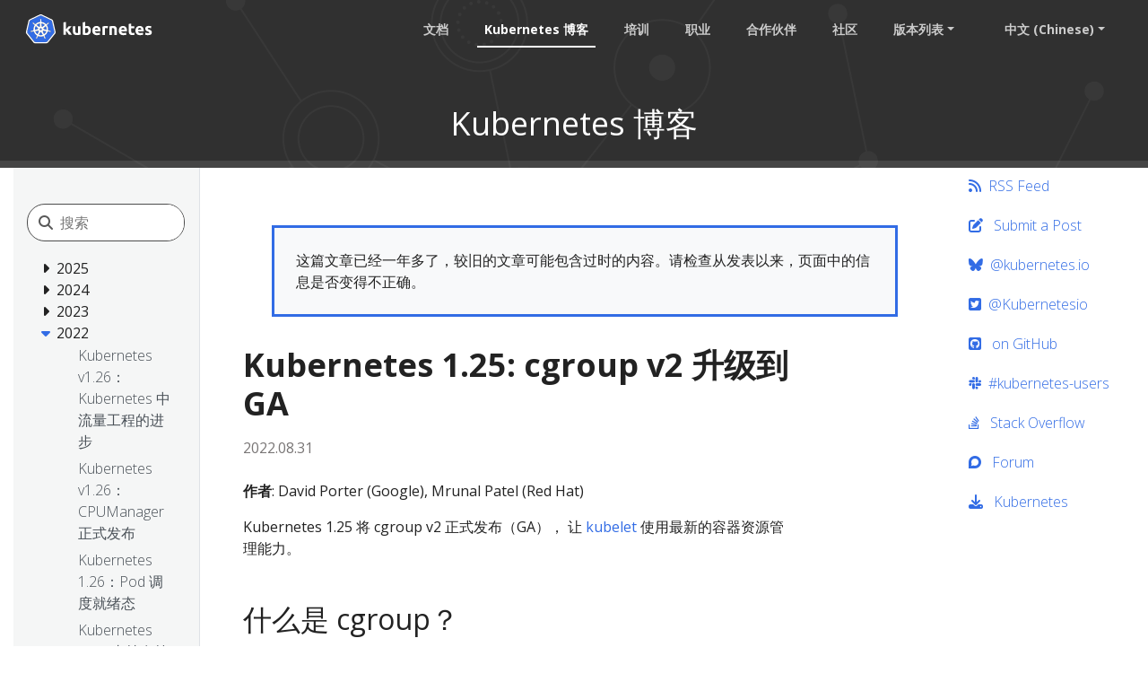

--- FILE ---
content_type: text/html; charset=UTF-8
request_url: https://kubernetes.io/zh-cn/blog/2022/08/31/cgroupv2-ga-1-25/
body_size: 31731
content:
<!doctype html><html lang=zh-cn class=no-js dir=ltr><head><meta charset=utf-8><meta name=viewport content="width=device-width,initial-scale=1,shrink-to-fit=no"><meta name=generator content="Hugo 0.133.0"><meta name=robots content="index, follow"><link rel="shortcut icon" type=image/png href=/images/kubernetes.png><link rel=icon type=image/png sizes=64x64 href=/icons/favicon-64.png><link rel=icon type=image/png sizes=32x32 href=/icons/favicon-32.png><link rel=icon type=image/png sizes=16x16 href=/icons/favicon-16.png><link rel=apple-touch-icon-256x256 href=/icons/apple-touch-icon-256x256.png><link rel=apple-touch-icon-196x196 href=/icons/apple-touch-icon-196x196.png><link rel=apple-touch-icon-192x192 href=/icons/apple-touch-icon-192x192.png><link rel=apple-touch-icon-180x180 href=/icons/apple-touch-icon-180x180.png><link rel=apple-touch-icon-167x167 href=/icons/apple-touch-icon-167x167.png><link rel=apple-touch-icon-160x160 href=/icons/apple-touch-icon-160x160.png><link rel=apple-touch-icon-152x152 href=/icons/apple-touch-icon-152x152.png><link rel=apple-touch-icon-120x120 href=/icons/apple-touch-icon-120x120.png><link rel=apple-touch-icon-76x76 href=/icons/apple-touch-icon-76x76.png><link rel=icon type=image/png href=/icons/icon-128x128.png sizes=128x128><meta name=theme-color content="#326de6"><title>Kubernetes 1.25: cgroup v2 升级到 GA | Kubernetes</title>
<meta name=description content="作者: David Porter (Google), Mrunal Patel (Red Hat)
Kubernetes 1.25 将 cgroup v2 正式发布（GA）， 让 kubelet 使用最新的容器资源管理能力。
什么是 cgroup？ 有效的资源管理是 Kubernetes 的一个关键方面。 这涉及管理节点中的有限资源，例如 CPU、内存和存储。
cgroups 是一种可建立资源管理功能的 Linux 内核能力， 例如为正在运行的进程限制 CPU 使用率或设置内存限制。
当你使用 Kubernetes 中的资源管理能力时，例如配置 Pod 和容器的请求和限制， Kubernetes 会使用 cgroups 来强制执行你的资源请求和限制。
Linux 内核提供了两个版本的 cgroup：cgroup v1 和 cgroup v2。
什么是 cgroup v2？ cgroup v2 是 Linux cgroup API 的最新版本, 提供了一个具有增强的资源管理能力的统一控制系统。
自 2016 年以来，cgroup v2 一直在 Linux 内核中进行开发， 近年来在整个容器生态系统中已经成熟。在 Kubernetes 1.25 中， 对 cgroup v2 的支持已升级为正式发布。"><meta property="og:url" content="https://kubernetes.io/zh-cn/blog/2022/08/31/cgroupv2-ga-1-25/"><meta property="og:site_name" content="Kubernetes"><meta property="og:title" content="Kubernetes 1.25: cgroup v2 升级到 GA"><meta property="og:description" content="作者: David Porter (Google), Mrunal Patel (Red Hat)
Kubernetes 1.25 将 cgroup v2 正式发布（GA）， 让 kubelet 使用最新的容器资源管理能力。
什么是 cgroup？ 有效的资源管理是 Kubernetes 的一个关键方面。 这涉及管理节点中的有限资源，例如 CPU、内存和存储。
cgroups 是一种可建立资源管理功能的 Linux 内核能力， 例如为正在运行的进程限制 CPU 使用率或设置内存限制。
当你使用 Kubernetes 中的资源管理能力时，例如配置 Pod 和容器的请求和限制， Kubernetes 会使用 cgroups 来强制执行你的资源请求和限制。
Linux 内核提供了两个版本的 cgroup：cgroup v1 和 cgroup v2。
什么是 cgroup v2？ cgroup v2 是 Linux cgroup API 的最新版本, 提供了一个具有增强的资源管理能力的统一控制系统。
自 2016 年以来，cgroup v2 一直在 Linux 内核中进行开发， 近年来在整个容器生态系统中已经成熟。在 Kubernetes 1.25 中， 对 cgroup v2 的支持已升级为正式发布。"><meta property="og:locale" content="zh_cn"><meta property="og:type" content="article"><meta property="article:section" content="blog"><meta property="article:published_time" content="2022-08-31T00:00:00+00:00"><meta property="article:modified_time" content="2022-09-30T11:04:12+08:00"><meta itemprop=name content="Kubernetes 1.25: cgroup v2 升级到 GA"><meta itemprop=description content="作者: David Porter (Google), Mrunal Patel (Red Hat)
Kubernetes 1.25 将 cgroup v2 正式发布（GA）， 让 kubelet 使用最新的容器资源管理能力。
什么是 cgroup？ 有效的资源管理是 Kubernetes 的一个关键方面。 这涉及管理节点中的有限资源，例如 CPU、内存和存储。
cgroups 是一种可建立资源管理功能的 Linux 内核能力， 例如为正在运行的进程限制 CPU 使用率或设置内存限制。
当你使用 Kubernetes 中的资源管理能力时，例如配置 Pod 和容器的请求和限制， Kubernetes 会使用 cgroups 来强制执行你的资源请求和限制。
Linux 内核提供了两个版本的 cgroup：cgroup v1 和 cgroup v2。
什么是 cgroup v2？ cgroup v2 是 Linux cgroup API 的最新版本, 提供了一个具有增强的资源管理能力的统一控制系统。
自 2016 年以来，cgroup v2 一直在 Linux 内核中进行开发， 近年来在整个容器生态系统中已经成熟。在 Kubernetes 1.25 中， 对 cgroup v2 的支持已升级为正式发布。"><meta itemprop=datePublished content="2022-08-31T00:00:00+00:00"><meta itemprop=dateModified content="2022-09-30T11:04:12+08:00"><meta itemprop=wordCount content="364"><meta name=twitter:card content="summary"><meta name=twitter:title content="Kubernetes 1.25: cgroup v2 升级到 GA"><meta name=twitter:description content="作者: David Porter (Google), Mrunal Patel (Red Hat)
Kubernetes 1.25 将 cgroup v2 正式发布（GA）， 让 kubelet 使用最新的容器资源管理能力。
什么是 cgroup？ 有效的资源管理是 Kubernetes 的一个关键方面。 这涉及管理节点中的有限资源，例如 CPU、内存和存储。
cgroups 是一种可建立资源管理功能的 Linux 内核能力， 例如为正在运行的进程限制 CPU 使用率或设置内存限制。
当你使用 Kubernetes 中的资源管理能力时，例如配置 Pod 和容器的请求和限制， Kubernetes 会使用 cgroups 来强制执行你的资源请求和限制。
Linux 内核提供了两个版本的 cgroup：cgroup v1 和 cgroup v2。
什么是 cgroup v2？ cgroup v2 是 Linux cgroup API 的最新版本, 提供了一个具有增强的资源管理能力的统一控制系统。
自 2016 年以来，cgroup v2 一直在 Linux 内核中进行开发， 近年来在整个容器生态系统中已经成熟。在 Kubernetes 1.25 中， 对 cgroup v2 的支持已升级为正式发布。"><link rel=preload href=/scss/main.min.fd1bc1b5d7b9b4728b9ba98d0dbf68e47859383d930675971e0bf25dc45e8552.css as=style><link href=/scss/main.min.fd1bc1b5d7b9b4728b9ba98d0dbf68e47859383d930675971e0bf25dc45e8552.css rel=stylesheet integrity><script src=https://code.jquery.com/jquery-3.6.0.min.js integrity=sha384-vtXRMe3mGCbOeY7l30aIg8H9p3GdeSe4IFlP6G8JMa7o7lXvnz3GFKzPxzJdPfGK crossorigin=anonymous></script><link rel=manifest href=/manifest.webmanifest><link rel=alternate hreflang=en href=https://kubernetes.io/blog/2022/08/31/cgroupv2-ga-1-25/><script type=application/ld+json>{"@context":"https://schema.org","@type":"Organization","url":"https://kubernetes.io","logo":"https://kubernetes.io/images/favicon.png","potentialAction":{"@type":"SearchAction","target":"https://kubernetes.io/search/?q={search_term_string}","query-input":"required name=search_term_string"}}</script><meta name=theme-color content="#326ce5"><link rel=manifest href=/manifest.webmanifest><script defer src=/js/banner-dismiss.min.e086e14c068d5d42dee8ba765b034206dd1f3e6c2bd187ed3b94df4341a0ac50.js integrity="sha256-4IbhTAaNXULe6Lp2WwNCBt0fPmwr0YftO5TfQ0GgrFA=" crossorigin=anonymous></script><script src=/js/legacy-script.js></script><script async src="https://www.googletagmanager.com/gtag/js?id=G-JPP6RFM2BP"></script><script>var dnt,doNotTrack=!1;if(!1&&(dnt=navigator.doNotTrack||window.doNotTrack||navigator.msDoNotTrack,doNotTrack=dnt=="1"||dnt=="yes"),!doNotTrack){window.dataLayer=window.dataLayer||[];function gtag(){dataLayer.push(arguments)}gtag("js",new Date),gtag("config","G-JPP6RFM2BP")}</script></head><body class="td-page td-blog"><header><nav class="js-navbar-scroll navbar navbar-expand navbar-dark flex-md-column flex-xl-row td-navbar" data-auto-burger=primary><a class=navbar-brand href=/zh-cn/><span class="navbar-brand__logo navbar-logo"><svg role="img" viewBox="-6.09 -6.09 446.94 115.94"><defs><style>.cls-1{fill:#fff}.cls-2{fill:#326ce5}</style></defs><g id="its-pronounced"><g id="kyoob-cuttle"><path id="kkkkkkk" d="M139.583 53.815c.823-.926 1.646-1.852 2.572-2.778q1.29-1.436 2.572-2.88c.823-1.03 1.646-1.956 2.367-2.78s1.44-1.645 1.954-2.262h9.98c-1.955 2.263-3.91 4.527-5.864 6.584q-2.778 3.087-6.173 6.482a41.554 41.554.0 013.498 3.704c1.234 1.44 2.366 2.88 3.498 4.32a43.93 43.93.0 013.086 4.528c.926 1.543 1.75 2.88 2.367 4.115h-9.67c-.619-1.03-1.339-2.058-2.059-3.19a37.46 37.46.0 00-2.47-3.6 29.584 29.584.0 00-2.777-3.498 17.678 17.678.0 00-2.778-2.778v12.963h-8.436v-42.49l8.436-1.338v24.898" class="cls-1"/><path id="uuuuuuu" d="M188.761 71.819a40.037 40.037.0 01-5.555 1.132 39.77 39.77.0 01-7.1.514 16.577 16.577.0 01-6.378-1.028 9.45 9.45.0 01-5.967-7.202 24.194 24.194.0 01-.618-5.556V43.115h8.437V58.65c0 2.675.31 4.63 1.03 5.865s2.056 1.852 4.011 1.852a13.117 13.117.0 001.955-.103c.72-.103 1.235-.103 1.852-.206V43.115h8.436l-.103 28.704" class="cls-1"/><path id="bbbbbbb" d="M215.82 57.724c0-5.452-1.955-8.127-5.968-8.127a10.99 10.99.0 00-2.572.308 7.775 7.775.0 00-2.057.823v15.33c.411.103.926.103 1.543.206.617.0 1.337.103 2.058.103A6.37 6.37.0 00214.071 64a10.55 10.55.0 001.75-6.276m8.538.206a18.63 18.63.0 01-1.029 6.482 13.242 13.242.0 01-2.983 4.938 15.823 15.823.0 01-4.836 3.19 18.829 18.829.0 01-6.585 1.028c-1.028.0-2.057-.103-3.189-.205s-2.16-.206-3.292-.31c-1.029-.102-2.058-.308-3.087-.514a13.002 13.002.0 01-2.572-.72V30.254l8.437-1.337v14.815a14.37 14.37.0 012.983-.926 17.028 17.028.0 013.293-.308 13.036 13.036.0 015.555 1.13 11.142 11.142.0 014.116 3.088 12.408 12.408.0 012.47 4.938 29.216 29.216.0 01.72 6.276" class="cls-1"/><path id="eeeeeee0" d="M229.401 58.239a17.557 17.557.0 011.234-6.893 15.744 15.744.0 013.19-4.94 11.991 11.991.0 014.526-2.982 13.75 13.75.0 015.35-1.03 13.168 13.168.0 019.98 3.91c2.47 2.572 3.703 6.38 3.703 11.317a9.413 9.413.0 01-.102 1.647c0 .514-.103 1.028-.103 1.543h-19.138a5.64 5.64.0 002.47 4.115 9.79 9.79.0 005.761 1.543 21.806 21.806.0 004.527-.411 18.455 18.455.0 003.704-1.03l1.131 6.894c-.41.206-1.028.412-1.85.72a10.37 10.37.0 01-2.574.515 23.221 23.221.0 01-2.983.41c-1.029.104-2.16.207-3.19.207a18.09 18.09.0 01-6.996-1.234 15.148 15.148.0 01-4.938-3.19 14.85 14.85.0 01-2.88-4.938 24.165 24.165.0 01-.824-6.173m19.857-3.292a6.652 6.652.0 00-.412-2.058 6.254 6.254.0 00-.926-1.852 4.915 4.915.0 00-4.115-1.852 6.216 6.216.0 00-2.47.514 4.092 4.092.0 00-1.645 1.235 5.395 5.395.0 00-1.03 1.852 15.044 15.044.0 00-.514 2.058h11.112" class="cls-1"/><path id="rrrrrrr" d="M281.768 50.523a15.46 15.46.0 00-2.675-.515 17.027 17.027.0 00-3.292-.31 18.138 18.138.0 00-1.955.207 16.165 16.165.0 00-1.646.309V72.95h-8.437V44.658a43.765 43.765.0 015.35-1.44 28.942 28.942.0 016.893-.72 10.015 10.015.0 011.646.102 14.058 14.058.0 011.955.206c.618.103 1.235.206 1.955.309.617.103 1.235.309 1.646.41l-1.44 6.998" class="cls-1"/><path id="nnnnnnn" d="M287.735 44.144a49.746 49.746.0 0112.655-1.646 15.693 15.693.0 016.276 1.028 8.813 8.813.0 014.012 2.778 12.018 12.018.0 012.058 4.32 22.95 22.95.0 01.617 5.557v16.77h-8.437V57.21c0-2.675-.308-4.63-1.028-5.762s-2.058-1.646-4.013-1.646a13.116 13.116.0 00-1.955.103 10.193 10.193.0 00-1.85.206v22.943h-8.335v-28.91" class="cls-1"/><path id="eeeeeee1" d="M319.63 58.239a17.556 17.556.0 011.233-6.893 15.745 15.745.0 013.19-4.94 11.99 11.99.0 014.527-2.982 13.75 13.75.0 015.35-1.03 13.168 13.168.0 019.98 3.91c2.468 2.572 3.703 6.38 3.703 11.317a9.412 9.412.0 01-.103 1.647c0 .514-.103 1.028-.103 1.543h-19.136a5.64 5.64.0 002.47 4.115 9.789 9.789.0 005.76 1.543 21.805 21.805.0 004.528-.411 18.455 18.455.0 003.703-1.03l1.132 6.894c-.41.206-1.029.412-1.852.72a10.37 10.37.0 01-2.572.515 23.226 23.226.0 01-2.984.41c-1.028.104-2.16.207-3.189.207a18.09 18.09.0 01-6.996-1.234 15.148 15.148.0 01-4.938-3.19 14.85 14.85.0 01-2.88-4.938 24.16 24.16.0 01-.824-6.173m19.856-3.292a6.653 6.653.0 00-.41-2.058 6.255 6.255.0 00-.927-1.852 4.915 4.915.0 00-4.116-1.852 6.216 6.216.0 00-2.469.514 4.092 4.092.0 00-1.646 1.235 5.396 5.396.0 00-1.029 1.852 15.037 15.037.0 00-.514 2.058h11.111" class="cls-1"/><path id="ttttttt" d="M353.89 35.707l8.435-1.337v8.745h10.083v6.995h-10.083v10.494a8.273 8.273.0 00.926 4.218c.618 1.03 1.955 1.544 3.807 1.544a25.227 25.227.0 002.778-.206 16.728 16.728.0 002.675-.72l1.234 6.584a16.386 16.386.0 01-3.395 1.029 19.779 19.779.0 01-4.63.41 15.723 15.723.0 01-5.76-.924 9.522 9.522.0 01-3.602-2.573 10.208 10.208.0 01-1.955-4.115 26.665 26.665.0 01-.514-5.247V35.707" class="cls-1"/><path id="eeeeeee2" d="M376.73 58.239a17.556 17.556.0 011.234-6.893 15.744 15.744.0 013.19-4.94 11.99 11.99.0 014.526-2.982 13.75 13.75.0 015.35-1.03 13.168 13.168.0 019.98 3.91c2.47 2.572 3.703 6.38 3.703 11.317a9.413 9.413.0 01-.103 1.647c0 .514-.103 1.028-.103 1.543h-19.136a5.64 5.64.0 002.47 4.115 9.789 9.789.0 005.76 1.543 21.805 21.805.0 004.528-.411 18.455 18.455.0 003.703-1.03l1.132 6.894c-.41.206-1.029.412-1.852.72a10.371 10.371.0 01-2.572.515 23.226 23.226.0 01-2.983.41c-1.03.104-2.16.207-3.19.207a18.09 18.09.0 01-6.996-1.234 15.147 15.147.0 01-4.938-3.19 14.85 14.85.0 01-2.88-4.938 20.343 20.343.0 01-.824-6.173m19.754-3.292a6.652 6.652.0 00-.412-2.058 6.254 6.254.0 00-.926-1.852 4.915 4.915.0 00-4.115-1.852 6.216 6.216.0 00-2.47.514 4.092 4.092.0 00-1.646 1.235 5.395 5.395.0 00-1.028 1.852 15.037 15.037.0 00-.515 2.058h11.112" class="cls-1"/><path id="sssssss" d="M419.631 66.778a8.454 8.454.0 003.293-.411 1.802 1.802.0 00.925-1.75c0-.72-.41-1.234-1.234-1.748a19.516 19.516.0 00-3.807-1.75c-1.337-.514-2.572-1.028-3.6-1.543a10.286 10.286.0 01-2.676-1.852 8.046 8.046.0 01-1.749-2.675 9.968 9.968.0 01-.617-3.703 7.828 7.828.0 013.086-6.585c2.058-1.646 4.94-2.47 8.54-2.47a29.267 29.267.0 015.247.515 19.02 19.02.0 013.91 1.03l-1.44 6.584a122.23 122.23.0 00-3.19-.926 14.394 14.394.0 00-3.807-.412c-2.675.0-3.91.72-3.91 2.16a3.004 3.004.0 00.206.927 1.728 1.728.0 00.72.823c.31.206.823.514 1.338.823.617.308 1.337.514 2.263.926a33.94 33.94.0 014.63 2.057 7.682 7.682.0 012.778 2.16 5.374 5.374.0 011.44 2.573 10.677 10.677.0 01.412 3.292 7.669 7.669.0 01-3.293 6.688c-2.16 1.543-5.247 2.263-9.362 2.263a23.783 23.783.0 01-6.584-.72 18.78 18.78.0 01-3.6-1.132l1.44-6.893a31.442 31.442.0 004.423 1.337 18.932 18.932.0 004.218.412" class="cls-1"/></g></g><path d="M4.233 60.98h4.881v3.877h-4.88z" class="cls-1"/><path d="M62.304 58.789a1.65 1.65.0 00-.393-.03 1.694 1.694.0 00-.655.17 1.712 1.712.0 00-.829 2.218l-.012.017 3.92 9.47a20.008 20.008.0 008.087-10.16l-10.1-1.705zm-15.717 1.34a1.71 1.71.0 00-1.64-1.33 1.68 1.68.0 00-.337.03l-.017-.02-10.013 1.7a20.084 20.084.0 008.062 10.087l3.88-9.376-.03-.037a1.693 1.693.0 00.095-1.053zm8.386 3.678a1.709 1.709.0 00-3.014.004h-.008l-4.924 8.904a20.057 20.057.0 0010.946.563q1.01-.23 1.973-.551l-4.936-8.92zm15.588-20.682-7.576 6.78.004.022a1.712 1.712.0 00.671 2.939l.01.04 9.813 2.828a20.352 20.352.0 00-2.922-12.61zm-14.075.759a1.712 1.712.0 002.718 1.305l.03.013 8.29-5.878A20.155 20.155.0 0055.901 33.72l.576 10.16zm-8.779 1.343a1.71 1.71.0 002.714-1.31l.042-.02.576-10.176a20.533 20.533.0 00-2.069.356 19.979 19.979.0 00-9.623 5.244l8.344 5.915zm-4.448 7.689a1.71 1.71.0 00.672-2.94l.008-.04-7.618-6.814a19.973 19.973.0 00-2.835 12.645l9.765-2.818zm7.4 2.993 2.81 1.35 2.801-1.347.696-3.025-1.939-2.425h-3.12l-1.946 2.42z" class="cls-2"/><path d="M99.925 61.869l-8.008-34.783a6.252 6.252.0 00-3.352-4.17L56.151 7.44a6.246 6.246.0 00-5.38.0L18.364 22.924a6.25 6.25.0 00-3.353 4.17L7.016 61.876a6.12 6.12.0 00-.002 2.67 6.206 6.206.0 00.226.79 6.022 6.022.0 00.617 1.253c.11.168.226.33.352.489l22.432 27.89c.098.12.206.232.313.345a6.17 6.17.0 001.183.98 6.4 6.4.0 001.773.77 6.112 6.112.0 001.576.218h.35l35.623-.008a5.976 5.976.0 00.648-.038 6.19 6.19.0 00.914-.174 6.372 6.372.0 00.635-.203q.244-.09.48-.2a6.407 6.407.0 00.68-.377 6.115 6.115.0 001.488-1.317l.684-.85 21.74-27.045a6.06 6.06.0 00.97-1.74 6.283 6.283.0 00.23-.792 6.105 6.105.0 00-.003-2.67zm-33.62 13.528a6.67 6.67.0 00.322.783 1.523 1.523.0 00-.15 1.144 18.097 18.097.0 001.72 3.08 16.123 16.123.0 011.04 1.546c.078.145.18.369.254.522a1.949 1.949.0 11-3.507 1.658c-.074-.152-.177-.354-.24-.497a16.21 16.21.0 01-.563-1.778 18.067 18.067.0 00-1.33-3.262 1.533 1.533.0 00-.99-.601c-.063-.107-.293-.528-.416-.746A25.104 25.104.0 0144.543 77.2l-.439.796a1.576 1.576.0 00-.836.407 13.567 13.567.0 00-1.502 3.485 16.04 16.04.0 01-.56 1.778c-.062.142-.166.342-.24.493v.004l-.003.004a1.948 1.948.0 11-3.502-1.662c.073-.154.171-.377.248-.522a16.168 16.168.0 011.04-1.55 18.95 18.95.0 001.756-3.156 1.925 1.925.0 00-.173-1.097l.353-.846A25.244 25.244.0 0129.498 61.367l-.845.144a2.151 2.151.0 00-1.116-.393 18.167 18.167.0 00-3.38.995 16.355 16.355.0 01-1.742.667c-.14.038-.342.077-.502.112-.013.004-.024.01-.037.013l-.03.003a1.947 1.947.0 11-.86-3.78l.027-.007.017-.005c.162-.038.37-.092.518-.12a16.212 16.212.0 011.861-.15 18.105 18.105.0 003.477-.571 2.682 2.682.0 00.834-.841l.812-.237a25.102 25.102.0 013.96-17.5l-.623-.554a2.155 2.155.0 00-.39-1.12 18.094 18.094.0 00-2.885-2.027 16.202 16.202.0 01-1.608-.94c-.118-.088-.274-.22-.402-.324l-.029-.02a2.056 2.056.0 01-.477-2.86 1.869 1.869.0 011.546-.684 2.312 2.312.0 011.352.51c.132.104.313.242.43.343a16.205 16.205.0 011.278 1.356A18.103 18.103.0 0033.3 35.74a1.532 1.532.0 001.152.112c.111.082.486.35.7.497a24.953 24.953.0 0112.675-7.241 25.302 25.302.0 013.507-.54l.046-.82a2.115 2.115.0 00.63-1.003 18.142 18.142.0 00-.216-3.518 16.306 16.306.0 01-.265-1.845c-.005-.141.003-.336.005-.497.0-.018-.005-.036-.005-.054a1.95 1.95.0 113.88-.002c0 .17.01.396.004.552a16.14 16.14.0 01-.266 1.844 18.169 18.169.0 00-.22 3.519 1.537 1.537.0 00.634.97c.007.14.03.608.047.866a25.422 25.422.0 0116.102 7.78l.738-.527a2.156 2.156.0 001.177-.128 18.17 18.17.0 002.615-2.366 16.095 16.095.0 011.281-1.356c.12-.102.3-.24.43-.343a1.95 1.95.0 112.417 3.033c-.13.105-.302.252-.427.345a16.133 16.133.0 01-1.612.94 18.153 18.153.0 00-2.885 2.027 1.534 1.534.0 00-.364 1.099c-.108.099-.487.435-.688.617a25.205 25.205.0 014.041 17.458l.783.228a2.181 2.181.0 00.837.842 18.14 18.14.0 003.478.572 16.384 16.384.0 011.86.149c.163.03.4.095.565.133a1.947 1.947.0 11-.863 3.78l-.028-.004c-.013-.003-.025-.01-.038-.013-.16-.035-.36-.07-.5-.107a16.154 16.154.0 01-1.74-.672 18.146 18.146.0 00-3.385-.995 1.534 1.534.0 00-1.086.403q-.413-.08-.829-.145A25.243 25.243.0 0166.305 75.397z" class="cls-2"/><path d="M104.153 62.76l-8.736-37.947a6.82 6.82.0 00-3.658-4.55L56.397 3.38a6.814 6.814.0 00-5.87.0L15.168 20.273a6.82 6.82.0 00-3.659 4.548L2.79 62.77a6.742 6.742.0 00.916 5.14 6.526 6.526.0 00.385.535l24.474 30.43a6.885 6.885.0 005.285 2.522l39.247-.01a6.888 6.888.0 005.286-2.518l24.465-30.433a6.766 6.766.0 001.306-5.675zm-4.227 1.778a6.285 6.285.0 01-.229.792 6.06 6.06.0 01-.97 1.74l-21.74 27.044-.683.85a6.115 6.115.0 01-1.489 1.318 6.41 6.41.0 01-.678.378q-.236.109-.48.198a6.373 6.373.0 01-.636.204 6.191 6.191.0 01-.914.174 5.973 5.973.0 01-.648.038l-35.624.008h-.349a6.113 6.113.0 01-1.576-.217 6.4 6.4.0 01-1.772-.771 6.17 6.17.0 01-1.184-.98c-.107-.113-.215-.224-.313-.345L8.21 67.079q-.188-.236-.352-.49a6.022 6.022.0 01-.617-1.253 6.207 6.207.0 01-.226-.79 6.12 6.12.0 01.002-2.67l7.995-34.783a6.25 6.25.0 013.353-4.17L50.772 7.442a6.246 6.246.0 015.38.0l32.413 15.476a6.252 6.252.0 013.352 4.17l8.008 34.783a6.105 6.105.0 01.001 2.669z" class="cls-1"/><path d="M85.955 59.083c-.166-.038-.402-.103-.564-.133a16.382 16.382.0 00-1.86-.15 18.14 18.14.0 01-3.479-.571 2.18 2.18.0 01-.837-.842l-.783-.228a25.205 25.205.0 00-4.04-17.458c.2-.182.58-.518.687-.617a1.534 1.534.0 01.364-1.1 18.154 18.154.0 012.885-2.026 16.127 16.127.0 001.612-.94c.125-.093.296-.24.427-.345a1.95 1.95.0 10-2.416-3.033c-.132.104-.312.24-.43.343a16.09 16.09.0 00-1.282 1.356 18.17 18.17.0 01-2.615 2.366 2.156 2.156.0 01-1.177.128l-.738.527a25.422 25.422.0 00-16.102-7.78c-.018-.258-.04-.725-.047-.866a1.537 1.537.0 01-.633-.97 18.172 18.172.0 01.22-3.52 16.137 16.137.0 00.264-1.843c.006-.156-.003-.383-.003-.552a1.95 1.95.0 10-3.88.002c0 .018.004.036.005.054-.002.16-.01.356-.005.497a16.308 16.308.0 00.265 1.845 18.143 18.143.0 01.216 3.518 2.115 2.115.0 01-.63 1.003l-.046.82a25.302 25.302.0 00-3.507.54 24.953 24.953.0 00-12.674 7.24q-.354-.243-.7-.496a1.532 1.532.0 01-1.153-.112 18.1 18.1.0 01-2.615-2.363 16.206 16.206.0 00-1.277-1.356c-.118-.101-.299-.24-.43-.344a2.312 2.312.0 00-1.353-.51 1.869 1.869.0 00-1.546.684 2.056 2.056.0 00.477 2.86l.03.02c.127.105.283.238.401.324a16.202 16.202.0 001.608.94 18.094 18.094.0 012.885 2.029 2.155 2.155.0 01.39 1.119l.621.555a25.102 25.102.0 00-3.958 17.5l-.812.236a2.682 2.682.0 01-.834.84 18.106 18.106.0 01-3.477.573 16.212 16.212.0 00-1.86.15c-.15.027-.357.08-.519.12l-.017.004-.028.008a1.947 1.947.0 10.862 3.78l.03-.004c.012-.003.023-.01.036-.012.16-.036.361-.075.502-.113a16.358 16.358.0 001.74-.667 18.167 18.167.0 013.382-.995 2.151 2.151.0 011.115.394l.846-.145a25.244 25.244.0 0011.187 13.967l-.353.846a1.925 1.925.0 01.173 1.097 18.949 18.949.0 01-1.756 3.155 16.173 16.173.0 00-1.04 1.55c-.077.146-.175.37-.249.523a1.948 1.948.0 103.503 1.662l.003-.004v-.004c.074-.152.178-.351.24-.493a16.04 16.04.0 00.56-1.778 13.567 13.567.0 011.502-3.485 1.576 1.576.0 01.836-.408l.44-.795a25.104 25.104.0 0017.901.045c.123.22.353.64.414.746a1.533 1.533.0 01.99.602 18.067 18.067.0 011.332 3.262 16.219 16.219.0 00.563 1.778c.063.143.166.345.24.497a1.949 1.949.0 103.507-1.658c-.074-.153-.176-.377-.253-.522a16.121 16.121.0 00-1.04-1.546 18.095 18.095.0 01-1.72-3.08 1.523 1.523.0 01.15-1.144 6.671 6.671.0 01-.324-.783A25.243 25.243.0 0077.486 61.33c.251.04.688.116.83.145a1.534 1.534.0 011.085-.403 18.144 18.144.0 013.383.995 16.149 16.149.0 001.741.672c.14.037.34.072.501.107.013.004.025.01.038.013l.028.004a1.947 1.947.0 10.863-3.78zM67.523 39.325l-8.29 5.877-.029-.013a1.711 1.711.0 01-2.718-1.305l-.009-.004-.576-10.16a20.155 20.155.0 0111.622 5.605zM51.906 50.46h3.12l1.94 2.425-.696 3.025-2.802 1.348-2.81-1.351-.697-3.026zM48.97 34.075a20.535 20.535.0 012.07-.356l-.577 10.175-.042.02a1.71 1.71.0 01-2.714 1.31l-.016.01-8.344-5.916a19.98 19.98.0 019.623-5.243zm-12.649 9.047 7.618 6.813-.008.042a1.71 1.71.0 01-.672 2.939l-.008.033-9.765 2.818a19.973 19.973.0 012.835-12.645zm10.2 18.1-3.88 9.375a20.084 20.084.0 01-8.06-10.088l10.012-1.7.017.022a1.68 1.68.0 01.336-.03 1.71 1.71.0 011.546 2.383zm11.452 12.057a20.057 20.057.0 01-10.946-.563l4.924-8.904h.008a1.712 1.712.0 013.014-.003h.037l4.936 8.919q-.96.32-1.973.55zm6.362-2.644-3.92-9.471.012-.017a1.712 1.712.0 01.83-2.217 1.694 1.694.0 01.654-.17 1.65 1.65.0 01.393.029l.017-.021 10.101 1.707a20.008 20.008.0 01-8.087 10.16zm9.148-14.901-9.814-2.827-.009-.041a1.712 1.712.0 01-.67-2.94l-.005-.02 7.576-6.78a20.352 20.352.0 012.922 12.608z" class="cls-1"/></svg></span><span class=navbar-brand__name>Kubernetes</span></a><div class="td-navbar-nav-scroll d-none d-md-block ml-xl-auto" id=main_navbar><ul class="navbar-nav mt-lg-0"><li class="nav-item mr-4 mb-2 mb-lg-0"><a class=nav-link href=/zh-cn/docs/>文档</a></li><li class="nav-item mr-4 mb-2 mb-lg-0"><a class="nav-link active" href=/zh-cn/blog/>Kubernetes 博客</a></li><li class="nav-item mr-4 mb-2 mb-lg-0"><a class=nav-link href=/zh-cn/training/>培训</a></li><li class="nav-item mr-4 mb-2 mb-lg-0"><a class=nav-link href=/zh-cn/careers/>职业</a></li><li class="nav-item mr-4 mb-2 mb-lg-0"><a class=nav-link href=/zh-cn/partners/>合作伙伴</a></li><li class="nav-item mr-4 mb-2 mb-lg-0"><a class=nav-link href=/zh-cn/community/>社区</a></li><li class="nav-item dropdown mr-4 d-none d-lg-block"><a class="nav-link dropdown-toggle" href=# id=navbarDropdown role=button data-toggle=dropdown aria-haspopup=true aria-expanded=false>版本列表</a><div class="dropdown-menu dropdown-menu-right" aria-labelledby=navbarDropdownMenuLink><a class=dropdown-item href=/zh-cn/releases>发布信息</a>
<a class=dropdown-item href=https://kubernetes.io/zh-cn/blog/2022/08/31/cgroupv2-ga-1-25/>v1.34</a>
<a class=dropdown-item href=https://v1-33.docs.kubernetes.io/zh-cn/blog/2022/08/31/cgroupv2-ga-1-25/>v1.33</a>
<a class=dropdown-item href=https://v1-32.docs.kubernetes.io/zh-cn/blog/2022/08/31/cgroupv2-ga-1-25/>v1.32</a>
<a class=dropdown-item href=https://v1-31.docs.kubernetes.io/zh-cn/blog/2022/08/31/cgroupv2-ga-1-25/>v1.31</a>
<a class=dropdown-item href=https://v1-30.docs.kubernetes.io/zh-cn/blog/2022/08/31/cgroupv2-ga-1-25/>v1.30</a></div></li><li class="nav-item dropdown mr-xl-4 d-none d-lg-block"><a class="nav-link dropdown-toggle" href=# id=navbarDropdownMenuLink role=button data-toggle=dropdown aria-haspopup=true aria-expanded=false>中文 (Chinese)</a><div class="dropdown-menu dropdown-menu-right" aria-labelledby=navbarDropdownMenuLink><a class=dropdown-item href=/blog/2022/08/31/cgroupv2-ga-1-25/>English</a></div></li></ul></div><div class="navbar-nav d-none k8s-1500-block"><div class=search-bar><i class="search-icon fa-solid fa-search"></i>
<input type=search name=q data-search-page=/zh-cn/search/ class="search-input custom-form-control td-search-input" placeholder=搜索 aria-label=搜索 autocomplete=off></div></div><button id=hamburger class="btn fas fa-bars" onclick=kub.toggleMenu() data-auto-burger-exclude></button></nav><section class="header-hero text-center text-white font-bold pb-4"><h2>Kubernetes 博客</h2></section></header><div class="container-fluid td-outer"><div class=td-main><div class="row flex-xl-nowrap"><div class="col-12 col-md-3 col-xl-2 td-sidebar d-print-none"><script>$(function(){$("#td-section-nav a").removeClass("active"),$("#td-section-nav #m-zh-cn-blog-2022-08-31-cgroupv2-ga-1-25").addClass("active"),$("#td-section-nav #m-zh-cn-blog-2022-08-31-cgroupv2-ga-1-25-li span").addClass("td-sidebar-nav-active-item"),$("#td-section-nav #m-zh-cn-blog-2022-08-31-cgroupv2-ga-1-25").parents("li").addClass("active-path"),$("#td-section-nav li.active-path").addClass("show"),$("#td-section-nav li.active-path").children("input").prop("checked",!0),$("#td-section-nav #m-zh-cn-blog-2022-08-31-cgroupv2-ga-1-25-li").siblings("li").addClass("show"),$("#td-section-nav #m-zh-cn-blog-2022-08-31-cgroupv2-ga-1-25-li").children("ul").children("li").addClass("show"),$("#td-sidebar-menu").toggleClass("d-none")})</script><div id=td-sidebar-menu class="td-sidebar__inner d-none"><form class="td-sidebar__search d-flex align-items-center"><div class=search-bar><i class="search-icon fa-solid fa-search"></i>
<input type=search name=q data-search-page=/zh-cn/search/ class="search-input custom-form-control td-search-input" placeholder=搜索 aria-label=搜索 autocomplete=off></div><button class="btn btn-link td-sidebar__toggle d-md-none p-0 ml-3 fas fa-bars" type=button data-toggle=collapse data-target=#td-section-nav aria-controls=td-section-nav aria-expanded=false aria-label="Toggle section navigation"></button></form><nav class="collapse td-sidebar-nav foldable-nav" id=td-section-nav><div class="nav-item dropdown d-block d-lg-none"><a class="nav-link dropdown-toggle" href=# id=navbarDropdownMenuLink role=button data-toggle=dropdown aria-haspopup=true aria-expanded=false>中文 (Chinese)</a><div class="dropdown-menu dropdown-menu-right" aria-labelledby=navbarDropdownMenuLink><a class=dropdown-item href=/blog/2016/07/Citrix-Netscaler-And-Kubernetes/>English</a></div></div><ul class="td-sidebar-nav__section pr-md-3 ul-0"><li class="td-sidebar-nav__section-title td-sidebar-nav__section with-child active-path" id=m-zh-cn-blog-li><ul class=ul-1><li class="td-sidebar-nav__section-title td-sidebar-nav__section with-child" id=m-zh-cn-blog-2025-li><input type=checkbox id=m-zh-cn-blog-2025-check>
<label for=m-zh-cn-blog-2025-check><span>2025</span></label><ul class="ul-2 foldable"><li class="td-sidebar-nav__section-title td-sidebar-nav__section without-child" id=m-zh-cn-blog-2025-11-09-steering-committee-results-2025-li><input type=checkbox id=m-zh-cn-blog-2025-11-09-steering-committee-results-2025-check>
<label for=m-zh-cn-blog-2025-11-09-steering-committee-results-2025-check><a href=/zh-cn/blog/2025/11/09/steering-committee-results-2025/ class="align-left pl-0 td-sidebar-link td-sidebar-link__page" id=m-zh-cn-blog-2025-11-09-steering-committee-results-2025><span>公布 2025 年指导委员会选举结果</span></a></label></li><li class="td-sidebar-nav__section-title td-sidebar-nav__section without-child" id=m-zh-cn-blog-2025-10-20-seven-kubernetes-pitfalls-and-how-to-avoid-li><input type=checkbox id=m-zh-cn-blog-2025-10-20-seven-kubernetes-pitfalls-and-how-to-avoid-check>
<label for=m-zh-cn-blog-2025-10-20-seven-kubernetes-pitfalls-and-how-to-avoid-check><a href=/zh-cn/blog/2025/10/20/seven-kubernetes-pitfalls-and-how-to-avoid/ class="align-left pl-0 td-sidebar-link td-sidebar-link__page" id=m-zh-cn-blog-2025-10-20-seven-kubernetes-pitfalls-and-how-to-avoid><span>7 个常见的 Kubernetes 坑（以及我是如何避开的）</span></a></label></li><li class="td-sidebar-nav__section-title td-sidebar-nav__section without-child" id=m-zh-cn-blog-2025-09-19-kubernetes-v1-34-recover-expansion-failure-li><input type=checkbox id=m-zh-cn-blog-2025-09-19-kubernetes-v1-34-recover-expansion-failure-check>
<label for=m-zh-cn-blog-2025-09-19-kubernetes-v1-34-recover-expansion-failure-check><a href=/zh-cn/blog/2025/09/19/kubernetes-v1-34-recover-expansion-failure/ class="align-left pl-0 td-sidebar-link td-sidebar-link__page" id=m-zh-cn-blog-2025-09-19-kubernetes-v1-34-recover-expansion-failure><span>Kubernetes v1.34：从存储卷扩展失效中恢复（GA）</span></a></label></li><li class="td-sidebar-nav__section-title td-sidebar-nav__section without-child" id=m-zh-cn-blog-2025-09-16-kubernetes-v1-34-volume-group-snapshot-beta-2-li><input type=checkbox id=m-zh-cn-blog-2025-09-16-kubernetes-v1-34-volume-group-snapshot-beta-2-check>
<label for=m-zh-cn-blog-2025-09-16-kubernetes-v1-34-volume-group-snapshot-beta-2-check><a href=/zh-cn/blog/2025/09/16/kubernetes-v1-34-volume-group-snapshot-beta-2/ class="align-left pl-0 td-sidebar-link td-sidebar-link__page" id=m-zh-cn-blog-2025-09-16-kubernetes-v1-34-volume-group-snapshot-beta-2><span>Kubernetes v1.34: 将卷组快照推进至 v1beta2 阶段</span></a></label></li><li class="td-sidebar-nav__section-title td-sidebar-nav__section without-child" id=m-zh-cn-blog-2025-09-11-kubernetes-v1-34-mutable-csi-node-allocatable-count-li><input type=checkbox id=m-zh-cn-blog-2025-09-11-kubernetes-v1-34-mutable-csi-node-allocatable-count-check>
<label for=m-zh-cn-blog-2025-09-11-kubernetes-v1-34-mutable-csi-node-allocatable-count-check><a href=/zh-cn/blog/2025/09/11/kubernetes-v1-34-mutable-csi-node-allocatable-count/ class="align-left pl-0 td-sidebar-link td-sidebar-link__page" id=m-zh-cn-blog-2025-09-11-kubernetes-v1-34-mutable-csi-node-allocatable-count><span>Kubernetes v1.34：可变 CSI 节点可分配数进阶至 Beta</span></a></label></li><li class="td-sidebar-nav__section-title td-sidebar-nav__section without-child" id=m-zh-cn-blog-2025-09-10-kubernetes-v1-34-env-files-li><input type=checkbox id=m-zh-cn-blog-2025-09-10-kubernetes-v1-34-env-files-check>
<label for=m-zh-cn-blog-2025-09-10-kubernetes-v1-34-env-files-check><a href=/zh-cn/blog/2025/09/10/kubernetes-v1-34-env-files/ class="align-left pl-0 td-sidebar-link td-sidebar-link__page" id=m-zh-cn-blog-2025-09-10-kubernetes-v1-34-env-files><span>Kubernetes v1.34: 使用 Init 容器定义应用环境变量</span></a></label></li><li class="td-sidebar-nav__section-title td-sidebar-nav__section without-child" id=m-zh-cn-blog-2025-08-07-introducing-headlamp-ai-assistant-li><input type=checkbox id=m-zh-cn-blog-2025-08-07-introducing-headlamp-ai-assistant-check>
<label for=m-zh-cn-blog-2025-08-07-introducing-headlamp-ai-assistant-check><a href=/zh-cn/blog/2025/08/07/introducing-headlamp-ai-assistant/ class="align-left pl-0 td-sidebar-link td-sidebar-link__page" id=m-zh-cn-blog-2025-08-07-introducing-headlamp-ai-assistant><span>Headlamp AI 助手简介</span></a></label></li><li class="td-sidebar-nav__section-title td-sidebar-nav__section without-child" id=m-zh-cn-blog-2025-07-28-kubernetes-v1-34-sneak-peek-li><input type=checkbox id=m-zh-cn-blog-2025-07-28-kubernetes-v1-34-sneak-peek-check>
<label for=m-zh-cn-blog-2025-07-28-kubernetes-v1-34-sneak-peek-check><a href=/zh-cn/blog/2025/07/28/kubernetes-v1-34-sneak-peek/ class="align-left pl-0 td-sidebar-link td-sidebar-link__page" id=m-zh-cn-blog-2025-07-28-kubernetes-v1-34-sneak-peek><span>Kubernetes v1.34 抢先一览</span></a></label></li><li class="td-sidebar-nav__section-title td-sidebar-nav__section without-child" id=m-zh-cn-blog-2025-06-25-image-compatibility-in-cloud-native-environments-li><input type=checkbox id=m-zh-cn-blog-2025-06-25-image-compatibility-in-cloud-native-environments-check>
<label for=m-zh-cn-blog-2025-06-25-image-compatibility-in-cloud-native-environments-check><a href=/zh-cn/blog/2025/06/25/image-compatibility-in-cloud-native-environments/ class="align-left pl-0 td-sidebar-link td-sidebar-link__page" id=m-zh-cn-blog-2025-06-25-image-compatibility-in-cloud-native-environments><span>云原生环境中的镜像兼容性</span></a></label></li><li class="td-sidebar-nav__section-title td-sidebar-nav__section without-child" id=m-zh-cn-blog-2025-06-16-changes-to-kubernetes-slack-li><input type=checkbox id=m-zh-cn-blog-2025-06-16-changes-to-kubernetes-slack-check>
<label for=m-zh-cn-blog-2025-06-16-changes-to-kubernetes-slack-check><a href=/zh-cn/blog/2025/06/16/changes-to-kubernetes-slack/ class="align-left pl-0 td-sidebar-link td-sidebar-link__page" id=m-zh-cn-blog-2025-06-16-changes-to-kubernetes-slack><span>Kubernetes Slack 变更公告</span></a></label></li><li class="td-sidebar-nav__section-title td-sidebar-nav__section without-child" id=m-zh-cn-blog-2025-06-10-enhancing-kubernetes-event-management-custom-aggregation-li><input type=checkbox id=m-zh-cn-blog-2025-06-10-enhancing-kubernetes-event-management-custom-aggregation-check>
<label for=m-zh-cn-blog-2025-06-10-enhancing-kubernetes-event-management-custom-aggregation-check><a href=/zh-cn/blog/2025/06/10/enhancing-kubernetes-event-management-custom-aggregation/ class="align-left pl-0 td-sidebar-link td-sidebar-link__page" id=m-zh-cn-blog-2025-06-10-enhancing-kubernetes-event-management-custom-aggregation><span>通过自定义聚合增强 Kubernetes Event 管理</span></a></label></li><li class="td-sidebar-nav__section-title td-sidebar-nav__section without-child" id=m-zh-cn-blog-2025-06-05-introducing-gateway-api-inference-extension-li><input type=checkbox id=m-zh-cn-blog-2025-06-05-introducing-gateway-api-inference-extension-check>
<label for=m-zh-cn-blog-2025-06-05-introducing-gateway-api-inference-extension-check><a href=/zh-cn/blog/2025/06/05/introducing-gateway-api-inference-extension/ class="align-left pl-0 td-sidebar-link td-sidebar-link__page" id=m-zh-cn-blog-2025-06-05-introducing-gateway-api-inference-extension><span>介绍 Gateway API 推理扩展</span></a></label></li><li class="td-sidebar-nav__section-title td-sidebar-nav__section without-child" id=m-zh-cn-blog-2025-06-03-start-sidecar-first-li><input type=checkbox id=m-zh-cn-blog-2025-06-03-start-sidecar-first-check>
<label for=m-zh-cn-blog-2025-06-03-start-sidecar-first-check><a href=/zh-cn/blog/2025/06/03/start-sidecar-first/ class="align-left pl-0 td-sidebar-link td-sidebar-link__page" id=m-zh-cn-blog-2025-06-03-start-sidecar-first><span>先启动边车：如何避免障碍</span></a></label></li><li class="td-sidebar-nav__section-title td-sidebar-nav__section without-child" id=m-zh-cn-blog-2025-06-02-gateway-api-v1-3-li><input type=checkbox id=m-zh-cn-blog-2025-06-02-gateway-api-v1-3-check>
<label for=m-zh-cn-blog-2025-06-02-gateway-api-v1-3-check><a href=/zh-cn/blog/2025/06/02/gateway-api-v1-3/ class="align-left pl-0 td-sidebar-link td-sidebar-link__page" id=m-zh-cn-blog-2025-06-02-gateway-api-v1-3><span>Gateway API v1.3.0：流量复制、CORS、Gateway 合并和重试预算的改进</span></a></label></li><li class="td-sidebar-nav__section-title td-sidebar-nav__section without-child" id=m-zh-cn-blog-2025-05-16-kubernetes-v1-33-in-place-pod-resize-beta-li><input type=checkbox id=m-zh-cn-blog-2025-05-16-kubernetes-v1-33-in-place-pod-resize-beta-check>
<label for=m-zh-cn-blog-2025-05-16-kubernetes-v1-33-in-place-pod-resize-beta-check><a href=/zh-cn/blog/2025/05/16/kubernetes-v1-33-in-place-pod-resize-beta/ class="align-left pl-0 td-sidebar-link td-sidebar-link__page" id=m-zh-cn-blog-2025-05-16-kubernetes-v1-33-in-place-pod-resize-beta><span>Kubernetes v1.33：原地调整 Pod 资源特性升级为 Beta</span></a></label></li><li class="td-sidebar-nav__section-title td-sidebar-nav__section without-child" id=m-zh-cn-blog-2025-05-15-kubernetes-1-33-jobs-success-policy-goes-ga-li><input type=checkbox id=m-zh-cn-blog-2025-05-15-kubernetes-1-33-jobs-success-policy-goes-ga-check>
<label for=m-zh-cn-blog-2025-05-15-kubernetes-1-33-jobs-success-policy-goes-ga-check><a href=/zh-cn/blog/2025/05/15/kubernetes-1-33-jobs-success-policy-goes-ga/ class="align-left pl-0 td-sidebar-link td-sidebar-link__page" id=m-zh-cn-blog-2025-05-15-kubernetes-1-33-jobs-success-policy-goes-ga><span>Kubernetes 1.33：Job 的 SuccessPolicy 进阶至 GA</span></a></label></li><li class="td-sidebar-nav__section-title td-sidebar-nav__section without-child" id=m-zh-cn-blog-2025-05-14-kubernetes-v1-33-updates-to-container-lifecycle-li><input type=checkbox id=m-zh-cn-blog-2025-05-14-kubernetes-v1-33-updates-to-container-lifecycle-check>
<label for=m-zh-cn-blog-2025-05-14-kubernetes-v1-33-updates-to-container-lifecycle-check><a href=/zh-cn/blog/2025/05/14/kubernetes-v1-33-updates-to-container-lifecycle/ class="align-left pl-0 td-sidebar-link td-sidebar-link__page" id=m-zh-cn-blog-2025-05-14-kubernetes-v1-33-updates-to-container-lifecycle><span>Kubernetes v1.33：容器生命周期更新</span></a></label></li><li class="td-sidebar-nav__section-title td-sidebar-nav__section without-child" id=m-zh-cn-blog-2025-05-13-kubernetes-v1-33-jobs-backoff-limit-per-index-goes-ga-li><input type=checkbox id=m-zh-cn-blog-2025-05-13-kubernetes-v1-33-jobs-backoff-limit-per-index-goes-ga-check>
<label for=m-zh-cn-blog-2025-05-13-kubernetes-v1-33-jobs-backoff-limit-per-index-goes-ga-check><a href=/zh-cn/blog/2025/05/13/kubernetes-v1-33-jobs-backoff-limit-per-index-goes-ga/ class="align-left pl-0 td-sidebar-link td-sidebar-link__page" id=m-zh-cn-blog-2025-05-13-kubernetes-v1-33-jobs-backoff-limit-per-index-goes-ga><span>Kubernetes v1.33：Job 逐索引的回退限制进阶至 GA</span></a></label></li><li class="td-sidebar-nav__section-title td-sidebar-nav__section without-child" id=m-zh-cn-blog-2025-05-12-kubernetes-v1-33-ensure-secret-pulled-images-alpha-li><input type=checkbox id=m-zh-cn-blog-2025-05-12-kubernetes-v1-33-ensure-secret-pulled-images-alpha-check>
<label for=m-zh-cn-blog-2025-05-12-kubernetes-v1-33-ensure-secret-pulled-images-alpha-check><a href=/zh-cn/blog/2025/05/12/kubernetes-v1-33-ensure-secret-pulled-images-alpha/ class="align-left pl-0 td-sidebar-link td-sidebar-link__page" id=m-zh-cn-blog-2025-05-12-kubernetes-v1-33-ensure-secret-pulled-images-alpha><span>Kubernetes v1.33：镜像拉取策略终于按你的预期工作了！</span></a></label></li><li class="td-sidebar-nav__section-title td-sidebar-nav__section without-child" id=m-zh-cn-blog-2025-05-09-kubernetes-v1-33-streaming-list-responses-li><input type=checkbox id=m-zh-cn-blog-2025-05-09-kubernetes-v1-33-streaming-list-responses-check>
<label for=m-zh-cn-blog-2025-05-09-kubernetes-v1-33-streaming-list-responses-check><a href=/zh-cn/blog/2025/05/09/kubernetes-v1-33-streaming-list-responses/ class="align-left pl-0 td-sidebar-link td-sidebar-link__page" id=m-zh-cn-blog-2025-05-09-kubernetes-v1-33-streaming-list-responses><span>Kubernetes v1.33：流式 List 响应</span></a></label></li><li class="td-sidebar-nav__section-title td-sidebar-nav__section without-child" id=m-zh-cn-blog-2025-05-08-kubernetes-v1-33-volume-populators-ga-li><input type=checkbox id=m-zh-cn-blog-2025-05-08-kubernetes-v1-33-volume-populators-ga-check>
<label for=m-zh-cn-blog-2025-05-08-kubernetes-v1-33-volume-populators-ga-check><a href=/zh-cn/blog/2025/05/08/kubernetes-v1-33-volume-populators-ga/ class="align-left pl-0 td-sidebar-link td-sidebar-link__page" id=m-zh-cn-blog-2025-05-08-kubernetes-v1-33-volume-populators-ga><span>Kubernetes 1.33：卷填充器进阶至 GA</span></a></label></li><li class="td-sidebar-nav__section-title td-sidebar-nav__section without-child" id=m-zh-cn-blog-2025-05-05-kubernetes-v1-33-prevent-persistentvolume-leaks-when-deleting-out-of-order-graduate-to-ga-li><input type=checkbox id=m-zh-cn-blog-2025-05-05-kubernetes-v1-33-prevent-persistentvolume-leaks-when-deleting-out-of-order-graduate-to-ga-check>
<label for=m-zh-cn-blog-2025-05-05-kubernetes-v1-33-prevent-persistentvolume-leaks-when-deleting-out-of-order-graduate-to-ga-check><a href=/zh-cn/blog/2025/05/05/kubernetes-v1-33-prevent-persistentvolume-leaks-when-deleting-out-of-order-graduate-to-ga/ class="align-left pl-0 td-sidebar-link td-sidebar-link__page" id=m-zh-cn-blog-2025-05-05-kubernetes-v1-33-prevent-persistentvolume-leaks-when-deleting-out-of-order-graduate-to-ga><span>Kubernetes v1.33：防止无序删除时 PersistentVolume 泄漏特性进阶到 GA</span></a></label></li><li class="td-sidebar-nav__section-title td-sidebar-nav__section without-child" id=m-zh-cn-blog-2025-05-02-kubernetes-1-33-mutable-csi-node-allocatable-count-li><input type=checkbox id=m-zh-cn-blog-2025-05-02-kubernetes-1-33-mutable-csi-node-allocatable-count-check>
<label for=m-zh-cn-blog-2025-05-02-kubernetes-1-33-mutable-csi-node-allocatable-count-check><a href=/zh-cn/blog/2025/05/02/kubernetes-1-33-mutable-csi-node-allocatable-count/ class="align-left pl-0 td-sidebar-link td-sidebar-link__page" id=m-zh-cn-blog-2025-05-02-kubernetes-1-33-mutable-csi-node-allocatable-count><span>Kubernetes v1.33：可变的 CSI 节点可分配数</span></a></label></li><li class="td-sidebar-nav__section-title td-sidebar-nav__section without-child" id=m-zh-cn-blog-2025-04-30-kubernetes-v1-33-storage-capacity-scoring-feature-li><input type=checkbox id=m-zh-cn-blog-2025-04-30-kubernetes-v1-33-storage-capacity-scoring-feature-check>
<label for=m-zh-cn-blog-2025-04-30-kubernetes-v1-33-storage-capacity-scoring-feature-check><a href=/zh-cn/blog/2025/04/30/kubernetes-v1-33-storage-capacity-scoring-feature/ class="align-left pl-0 td-sidebar-link td-sidebar-link__page" id=m-zh-cn-blog-2025-04-30-kubernetes-v1-33-storage-capacity-scoring-feature><span>Kubernetes v1.33：存储动态制备模式下的节点存储容量评分（Alpha 版）</span></a></label></li><li class="td-sidebar-nav__section-title td-sidebar-nav__section without-child" id=m-zh-cn-blog-2025-04-29-kubernetes-v1-33-image-volume-beta-li><input type=checkbox id=m-zh-cn-blog-2025-04-29-kubernetes-v1-33-image-volume-beta-check>
<label for=m-zh-cn-blog-2025-04-29-kubernetes-v1-33-image-volume-beta-check><a href=/zh-cn/blog/2025/04/29/kubernetes-v1-33-image-volume-beta/ class="align-left pl-0 td-sidebar-link td-sidebar-link__page" id=m-zh-cn-blog-2025-04-29-kubernetes-v1-33-image-volume-beta><span>Kubernetes v1.33：镜像卷进阶至 Beta！</span></a></label></li><li class="td-sidebar-nav__section-title td-sidebar-nav__section without-child" id=m-zh-cn-blog-2025-04-28-kubernetes-v1-33-hpa-configurable-tolerance-li><input type=checkbox id=m-zh-cn-blog-2025-04-28-kubernetes-v1-33-hpa-configurable-tolerance-check>
<label for=m-zh-cn-blog-2025-04-28-kubernetes-v1-33-hpa-configurable-tolerance-check><a href=/zh-cn/blog/2025/04/28/kubernetes-v1-33-hpa-configurable-tolerance/ class="align-left pl-0 td-sidebar-link td-sidebar-link__page" id=m-zh-cn-blog-2025-04-28-kubernetes-v1-33-hpa-configurable-tolerance><span>Kubernetes v1.33：HorizontalPodAutoscaler 可配置容差</span></a></label></li><li class="td-sidebar-nav__section-title td-sidebar-nav__section without-child" id=m-zh-cn-blog-2025-04-22-multi-container-pods-overview-li><input type=checkbox id=m-zh-cn-blog-2025-04-22-multi-container-pods-overview-check>
<label for=m-zh-cn-blog-2025-04-22-multi-container-pods-overview-check><a href=/zh-cn/blog/2025/04/22/multi-container-pods-overview/ class="align-left pl-0 td-sidebar-link td-sidebar-link__page" id=m-zh-cn-blog-2025-04-22-multi-container-pods-overview><span>Kubernetes 多容器 Pod：概述</span></a></label></li><li class="td-sidebar-nav__section-title td-sidebar-nav__section without-child" id=m-zh-cn-blog-2025-04-07-introducing-kube-scheduler-simulator-li><input type=checkbox id=m-zh-cn-blog-2025-04-07-introducing-kube-scheduler-simulator-check>
<label for=m-zh-cn-blog-2025-04-07-introducing-kube-scheduler-simulator-check><a href=/zh-cn/blog/2025/04/07/introducing-kube-scheduler-simulator/ class="align-left pl-0 td-sidebar-link td-sidebar-link__page" id=m-zh-cn-blog-2025-04-07-introducing-kube-scheduler-simulator><span>kube-scheduler-simulator 介绍</span></a></label></li><li class="td-sidebar-nav__section-title td-sidebar-nav__section without-child" id=m-zh-cn-blog-2025-03-26-kubernetes-v1-33-upcoming-changes-li><input type=checkbox id=m-zh-cn-blog-2025-03-26-kubernetes-v1-33-upcoming-changes-check>
<label for=m-zh-cn-blog-2025-03-26-kubernetes-v1-33-upcoming-changes-check><a href=/zh-cn/blog/2025/03/26/kubernetes-v1-33-upcoming-changes/ class="align-left pl-0 td-sidebar-link td-sidebar-link__page" id=m-zh-cn-blog-2025-03-26-kubernetes-v1-33-upcoming-changes><span>Kubernetes v1.33 预览</span></a></label></li><li class="td-sidebar-nav__section-title td-sidebar-nav__section without-child" id=m-zh-cn-blog-2025-03-24-ingress-nginx-cve-2025-1974-li><input type=checkbox id=m-zh-cn-blog-2025-03-24-ingress-nginx-cve-2025-1974-check>
<label for=m-zh-cn-blog-2025-03-24-ingress-nginx-cve-2025-1974-check><a href=/zh-cn/blog/2025/03/24/ingress-nginx-cve-2025-1974/ class="align-left pl-0 td-sidebar-link td-sidebar-link__page" id=m-zh-cn-blog-2025-03-24-ingress-nginx-cve-2025-1974><span>ingress-nginx CVE-2025-1974 须知</span></a></label></li><li class="td-sidebar-nav__section-title td-sidebar-nav__section without-child" id=m-zh-cn-blog-2025-03-23-introducing-jobset-li><input type=checkbox id=m-zh-cn-blog-2025-03-23-introducing-jobset-check>
<label for=m-zh-cn-blog-2025-03-23-introducing-jobset-check><a href=/zh-cn/blog/2025/03/23/introducing-jobset/ class="align-left pl-0 td-sidebar-link td-sidebar-link__page" id=m-zh-cn-blog-2025-03-23-introducing-jobset><span>JobSet 介绍</span></a></label></li><li class="td-sidebar-nav__section-title td-sidebar-nav__section without-child" id=m-zh-cn-blog-2025-03-12-sig-apps-spotlight-2025-li><input type=checkbox id=m-zh-cn-blog-2025-03-12-sig-apps-spotlight-2025-check>
<label for=m-zh-cn-blog-2025-03-12-sig-apps-spotlight-2025-check><a href=/zh-cn/blog/2025/03/12/sig-apps-spotlight-2025/ class="align-left pl-0 td-sidebar-link td-sidebar-link__page" id=m-zh-cn-blog-2025-03-12-sig-apps-spotlight-2025><span>聚焦 SIG Apps</span></a></label></li><li class="td-sidebar-nav__section-title td-sidebar-nav__section without-child" id=m-zh-cn-blog-2025-02-28-nftables-kube-proxy-li><input type=checkbox id=m-zh-cn-blog-2025-02-28-nftables-kube-proxy-check>
<label for=m-zh-cn-blog-2025-02-28-nftables-kube-proxy-check><a href=/zh-cn/blog/2025/02/28/nftables-kube-proxy/ class="align-left pl-0 td-sidebar-link td-sidebar-link__page" id=m-zh-cn-blog-2025-02-28-nftables-kube-proxy><span>kube-proxy 的 NFTables 模式</span></a></label></li><li class="td-sidebar-nav__section-title td-sidebar-nav__section without-child" id=m-zh-cn-blog-2025-02-14-cloud-controller-manager-chicken-egg-problem-li><input type=checkbox id=m-zh-cn-blog-2025-02-14-cloud-controller-manager-chicken-egg-problem-check>
<label for=m-zh-cn-blog-2025-02-14-cloud-controller-manager-chicken-egg-problem-check><a href=/zh-cn/blog/2025/02/14/cloud-controller-manager-chicken-egg-problem/ class="align-left pl-0 td-sidebar-link td-sidebar-link__page" id=m-zh-cn-blog-2025-02-14-cloud-controller-manager-chicken-egg-problem><span>云控制器管理器（Cloud Controller Manager）'鸡与蛋'的问题</span></a></label></li><li class="td-sidebar-nav__section-title td-sidebar-nav__section without-child" id=m-zh-cn-blog-2025-01-21-sig-architecture-enhancements-li><input type=checkbox id=m-zh-cn-blog-2025-01-21-sig-architecture-enhancements-check>
<label for=m-zh-cn-blog-2025-01-21-sig-architecture-enhancements-check><a href=/zh-cn/blog/2025/01/21/sig-architecture-enhancements/ class="align-left pl-0 td-sidebar-link td-sidebar-link__page" id=m-zh-cn-blog-2025-01-21-sig-architecture-enhancements><span>聚焦 SIG Architecture: Enhancements</span></a></label></li></ul></li><li class="td-sidebar-nav__section-title td-sidebar-nav__section with-child" id=m-zh-cn-blog-2024-li><input type=checkbox id=m-zh-cn-blog-2024-check>
<label for=m-zh-cn-blog-2024-check><span>2024</span></label><ul class="ul-2 foldable"><li class="td-sidebar-nav__section-title td-sidebar-nav__section without-child" id=m-zh-cn-blog-2024-12-17-kube-apiserver-api-streaming-li><input type=checkbox id=m-zh-cn-blog-2024-12-17-kube-apiserver-api-streaming-check>
<label for=m-zh-cn-blog-2024-12-17-kube-apiserver-api-streaming-check><a href=/zh-cn/blog/2024/12/17/kube-apiserver-api-streaming/ class="align-left pl-0 td-sidebar-link td-sidebar-link__page" id=m-zh-cn-blog-2024-12-17-kube-apiserver-api-streaming><span>使用 API 流式传输来增强 Kubernetes API 服务器效率</span></a></label></li><li class="td-sidebar-nav__section-title td-sidebar-nav__section without-child" id=m-zh-cn-blog-2024-12-16-cpumanager-strict-cpu-reservation-li><input type=checkbox id=m-zh-cn-blog-2024-12-16-cpumanager-strict-cpu-reservation-check>
<label for=m-zh-cn-blog-2024-12-16-cpumanager-strict-cpu-reservation-check><a href=/zh-cn/blog/2024/12/16/cpumanager-strict-cpu-reservation/ class="align-left pl-0 td-sidebar-link td-sidebar-link__page" id=m-zh-cn-blog-2024-12-16-cpumanager-strict-cpu-reservation><span>Kubernetes v1.32 增加了新的 CPU Manager 静态策略选项用于严格 CPU 预留</span></a></label></li><li class="td-sidebar-nav__section-title td-sidebar-nav__section without-child" id=m-zh-cn-blog-2024-12-13-memory-manager-goes-ga-li><input type=checkbox id=m-zh-cn-blog-2024-12-13-memory-manager-goes-ga-check>
<label for=m-zh-cn-blog-2024-12-13-memory-manager-goes-ga-check><a href=/zh-cn/blog/2024/12/13/memory-manager-goes-ga/ class="align-left pl-0 td-sidebar-link td-sidebar-link__page" id=m-zh-cn-blog-2024-12-13-memory-manager-goes-ga><span>Kubernetes v1.32：内存管理器进阶至 GA</span></a></label></li><li class="td-sidebar-nav__section-title td-sidebar-nav__section without-child" id=m-zh-cn-blog-2024-12-12-scheduler-queueinghint-li><input type=checkbox id=m-zh-cn-blog-2024-12-12-scheduler-queueinghint-check>
<label for=m-zh-cn-blog-2024-12-12-scheduler-queueinghint-check><a href=/zh-cn/blog/2024/12/12/scheduler-queueinghint/ class="align-left pl-0 td-sidebar-link td-sidebar-link__page" id=m-zh-cn-blog-2024-12-12-scheduler-queueinghint><span>Kubernetes v1.32：QueueingHint 为优化 Pod 调度带来了新的可能</span></a></label></li><li class="td-sidebar-nav__section-title td-sidebar-nav__section without-child" id=m-zh-cn-blog-2024-11-08-kubernetes-1-32-upcoming-changes-li><input type=checkbox id=m-zh-cn-blog-2024-11-08-kubernetes-1-32-upcoming-changes-check>
<label for=m-zh-cn-blog-2024-11-08-kubernetes-1-32-upcoming-changes-check><a href=/zh-cn/blog/2024/11/08/kubernetes-1-32-upcoming-changes/ class="align-left pl-0 td-sidebar-link td-sidebar-link__page" id=m-zh-cn-blog-2024-11-08-kubernetes-1-32-upcoming-changes><span>Kubernetes v1.32 预览</span></a></label></li><li class="td-sidebar-nav__section-title td-sidebar-nav__section without-child" id=m-zh-cn-blog-2024-10-28-k8s-upstream-training-japan-spotlight-li><input type=checkbox id=m-zh-cn-blog-2024-10-28-k8s-upstream-training-japan-spotlight-check>
<label for=m-zh-cn-blog-2024-10-28-k8s-upstream-training-japan-spotlight-check><a href=/zh-cn/blog/2024/10/28/k8s-upstream-training-japan-spotlight/ class="align-left pl-0 td-sidebar-link td-sidebar-link__page" id=m-zh-cn-blog-2024-10-28-k8s-upstream-training-japan-spotlight><span>关于日本的 Kubernetes 上游培训的特别报道</span></a></label></li><li class="td-sidebar-nav__section-title td-sidebar-nav__section without-child" id=m-zh-cn-blog-2024-10-02-steering-committee-results-2024-li><input type=checkbox id=m-zh-cn-blog-2024-10-02-steering-committee-results-2024-check>
<label for=m-zh-cn-blog-2024-10-02-steering-committee-results-2024-check><a href=/zh-cn/blog/2024/10/02/steering-committee-results-2024/ class="align-left pl-0 td-sidebar-link td-sidebar-link__page" id=m-zh-cn-blog-2024-10-02-steering-committee-results-2024><span>公布 2024 年指导委员会选举结果</span></a></label></li><li class="td-sidebar-nav__section-title td-sidebar-nav__section without-child" id=m-zh-cn-blog-2024-09-24-sig-scheduling-spotlight-2024-li><input type=checkbox id=m-zh-cn-blog-2024-09-24-sig-scheduling-spotlight-2024-check>
<label for=m-zh-cn-blog-2024-09-24-sig-scheduling-spotlight-2024-check><a href=/zh-cn/blog/2024/09/24/sig-scheduling-spotlight-2024/ class="align-left pl-0 td-sidebar-link td-sidebar-link__page" id=m-zh-cn-blog-2024-09-24-sig-scheduling-spotlight-2024><span>SIG Scheduling 访谈</span></a></label></li><li class="td-sidebar-nav__section-title td-sidebar-nav__section without-child" id=m-zh-cn-blog-2024-08-23-kubernetes-1-31-kubeadm-v1beta4-li><input type=checkbox id=m-zh-cn-blog-2024-08-23-kubernetes-1-31-kubeadm-v1beta4-check>
<label for=m-zh-cn-blog-2024-08-23-kubernetes-1-31-kubeadm-v1beta4-check><a href=/zh-cn/blog/2024/08/23/kubernetes-1-31-kubeadm-v1beta4/ class="align-left pl-0 td-sidebar-link td-sidebar-link__page" id=m-zh-cn-blog-2024-08-23-kubernetes-1-31-kubeadm-v1beta4><span>Kubernetes v1.31：kubeadm v1beta4</span></a></label></li><li class="td-sidebar-nav__section-title td-sidebar-nav__section without-child" id=m-zh-cn-blog-2024-08-22-cpumanager-static-policy-distributed-cpu-across-cores-li><input type=checkbox id=m-zh-cn-blog-2024-08-22-cpumanager-static-policy-distributed-cpu-across-cores-check>
<label for=m-zh-cn-blog-2024-08-22-cpumanager-static-policy-distributed-cpu-across-cores-check><a href=/zh-cn/blog/2024/08/22/cpumanager-static-policy-distributed-cpu-across-cores/ class="align-left pl-0 td-sidebar-link td-sidebar-link__page" id=m-zh-cn-blog-2024-08-22-cpumanager-static-policy-distributed-cpu-across-cores><span>Kubernetes v1.31：全新的 Kubernetes CPUManager 静态策略：跨核分发 CPU</span></a></label></li><li class="td-sidebar-nav__section-title td-sidebar-nav__section without-child" id=m-zh-cn-blog-2024-08-22-fine-grained-supplementalgroups-control-li><input type=checkbox id=m-zh-cn-blog-2024-08-22-fine-grained-supplementalgroups-control-check>
<label for=m-zh-cn-blog-2024-08-22-fine-grained-supplementalgroups-control-check><a href=/zh-cn/blog/2024/08/22/fine-grained-supplementalgroups-control/ class="align-left pl-0 td-sidebar-link td-sidebar-link__page" id=m-zh-cn-blog-2024-08-22-fine-grained-supplementalgroups-control><span>Kubernetes 1.31：细粒度的 SupplementalGroups 控制</span></a></label></li><li class="td-sidebar-nav__section-title td-sidebar-nav__section without-child" id=m-zh-cn-blog-2024-08-22-kubernetes-1-31-custom-profiling-kubectl-debug-li><input type=checkbox id=m-zh-cn-blog-2024-08-22-kubernetes-1-31-custom-profiling-kubectl-debug-check>
<label for=m-zh-cn-blog-2024-08-22-kubernetes-1-31-custom-profiling-kubectl-debug-check><a href=/zh-cn/blog/2024/08/22/kubernetes-1-31-custom-profiling-kubectl-debug/ class="align-left pl-0 td-sidebar-link td-sidebar-link__page" id=m-zh-cn-blog-2024-08-22-kubernetes-1-31-custom-profiling-kubectl-debug><span>Kubernetes 1.31：kubectl debug 中的自定义模板化配置特性已进入 Beta 阶段</span></a></label></li><li class="td-sidebar-nav__section-title td-sidebar-nav__section without-child" id=m-zh-cn-blog-2024-08-21-cri-cgroup-driver-lookup-now-beta-li><input type=checkbox id=m-zh-cn-blog-2024-08-21-cri-cgroup-driver-lookup-now-beta-check>
<label for=m-zh-cn-blog-2024-08-21-cri-cgroup-driver-lookup-now-beta-check><a href=/zh-cn/blog/2024/08/21/cri-cgroup-driver-lookup-now-beta/ class="align-left pl-0 td-sidebar-link td-sidebar-link__page" id=m-zh-cn-blog-2024-08-21-cri-cgroup-driver-lookup-now-beta><span>Kubernetes 1.31: 节点 Cgroup 驱动程序的自动配置 (beta)</span></a></label></li><li class="td-sidebar-nav__section-title td-sidebar-nav__section without-child" id=m-zh-cn-blog-2024-08-20-websockets-transition-li><input type=checkbox id=m-zh-cn-blog-2024-08-20-websockets-transition-check>
<label for=m-zh-cn-blog-2024-08-20-websockets-transition-check><a href=/zh-cn/blog/2024/08/20/websockets-transition/ class="align-left pl-0 td-sidebar-link td-sidebar-link__page" id=m-zh-cn-blog-2024-08-20-websockets-transition><span>Kubernetes 1.31：流式传输从 SPDY 转换为 WebSocket</span></a></label></li><li class="td-sidebar-nav__section-title td-sidebar-nav__section without-child" id=m-zh-cn-blog-2024-08-19-kubernetes-1-31-pod-failure-policy-for-jobs-goes-ga-li><input type=checkbox id=m-zh-cn-blog-2024-08-19-kubernetes-1-31-pod-failure-policy-for-jobs-goes-ga-check>
<label for=m-zh-cn-blog-2024-08-19-kubernetes-1-31-pod-failure-policy-for-jobs-goes-ga-check><a href=/zh-cn/blog/2024/08/19/kubernetes-1-31-pod-failure-policy-for-jobs-goes-ga/ class="align-left pl-0 td-sidebar-link td-sidebar-link__page" id=m-zh-cn-blog-2024-08-19-kubernetes-1-31-pod-failure-policy-for-jobs-goes-ga><span>Kubernetes 1.31：针对 Job 的 Pod 失效策略进阶至 GA</span></a></label></li><li class="td-sidebar-nav__section-title td-sidebar-nav__section without-child" id=m-zh-cn-blog-2024-08-16-kubernetes-1-31-image-volume-source-li><input type=checkbox id=m-zh-cn-blog-2024-08-16-kubernetes-1-31-image-volume-source-check>
<label for=m-zh-cn-blog-2024-08-16-kubernetes-1-31-image-volume-source-check><a href=/zh-cn/blog/2024/08/16/kubernetes-1-31-image-volume-source/ class="align-left pl-0 td-sidebar-link td-sidebar-link__page" id=m-zh-cn-blog-2024-08-16-kubernetes-1-31-image-volume-source><span>Kubernetes 1.31：基于 OCI 工件的只读卷 (Alpha)</span></a></label></li><li class="td-sidebar-nav__section-title td-sidebar-nav__section without-child" id=m-zh-cn-blog-2024-08-16-kubernetes-1-31-prevent-persistentvolume-leaks-when-deleting-out-of-order-li><input type=checkbox id=m-zh-cn-blog-2024-08-16-kubernetes-1-31-prevent-persistentvolume-leaks-when-deleting-out-of-order-check>
<label for=m-zh-cn-blog-2024-08-16-kubernetes-1-31-prevent-persistentvolume-leaks-when-deleting-out-of-order-check><a href=/zh-cn/blog/2024/08/16/kubernetes-1-31-prevent-persistentvolume-leaks-when-deleting-out-of-order/ class="align-left pl-0 td-sidebar-link td-sidebar-link__page" id=m-zh-cn-blog-2024-08-16-kubernetes-1-31-prevent-persistentvolume-leaks-when-deleting-out-of-order><span>Kubernetes 1.31：防止无序删除时 PersistentVolume 泄漏</span></a></label></li><li class="td-sidebar-nav__section-title td-sidebar-nav__section without-child" id=m-zh-cn-blog-2024-08-16-matchlabelkeys-podaffinity-li><input type=checkbox id=m-zh-cn-blog-2024-08-16-matchlabelkeys-podaffinity-check>
<label for=m-zh-cn-blog-2024-08-16-matchlabelkeys-podaffinity-check><a href=/zh-cn/blog/2024/08/16/matchlabelkeys-podaffinity/ class="align-left pl-0 td-sidebar-link td-sidebar-link__page" id=m-zh-cn-blog-2024-08-16-matchlabelkeys-podaffinity><span>Kubernetes 1.31：podAffinity 中的 matchLabelKeys 进阶至 Beta</span></a></label></li><li class="td-sidebar-nav__section-title td-sidebar-nav__section without-child" id=m-zh-cn-blog-2024-08-15-consistent-read-from-cache-beta-li><input type=checkbox id=m-zh-cn-blog-2024-08-15-consistent-read-from-cache-beta-check>
<label for=m-zh-cn-blog-2024-08-15-consistent-read-from-cache-beta-check><a href=/zh-cn/blog/2024/08/15/consistent-read-from-cache-beta/ class="align-left pl-0 td-sidebar-link td-sidebar-link__page" id=m-zh-cn-blog-2024-08-15-consistent-read-from-cache-beta><span>Kubernetes v1.31：通过基于缓存的一致性读加速集群性能</span></a></label></li><li class="td-sidebar-nav__section-title td-sidebar-nav__section without-child" id=m-zh-cn-blog-2024-08-15-kubernetes-1-31-volume-attributes-class-li><input type=checkbox id=m-zh-cn-blog-2024-08-15-kubernetes-1-31-volume-attributes-class-check>
<label for=m-zh-cn-blog-2024-08-15-kubernetes-1-31-volume-attributes-class-check><a href=/zh-cn/blog/2024/08/15/kubernetes-1-31-volume-attributes-class/ class="align-left pl-0 td-sidebar-link td-sidebar-link__page" id=m-zh-cn-blog-2024-08-15-kubernetes-1-31-volume-attributes-class><span>Kubernetes 1.31：通过 VolumeAttributesClass 修改卷进阶至 Beta</span></a></label></li><li class="td-sidebar-nav__section-title td-sidebar-nav__section without-child" id=m-zh-cn-blog-2024-08-14-last-phase-transition-time-ga-li><input type=checkbox id=m-zh-cn-blog-2024-08-14-last-phase-transition-time-ga-check>
<label for=m-zh-cn-blog-2024-08-14-last-phase-transition-time-ga-check><a href=/zh-cn/blog/2024/08/14/last-phase-transition-time-ga/ class="align-left pl-0 td-sidebar-link td-sidebar-link__page" id=m-zh-cn-blog-2024-08-14-last-phase-transition-time-ga><span>Kubernetes v1.31: PersistentVolume 的最后阶段转换时间进阶到 GA</span></a></label></li><li class="td-sidebar-nav__section-title td-sidebar-nav__section without-child" id=m-zh-cn-blog-2024-08-14-kubernetes-1-31-moving-cgroup-v1-support-maintenance-mode-li><input type=checkbox id=m-zh-cn-blog-2024-08-14-kubernetes-1-31-moving-cgroup-v1-support-maintenance-mode-check>
<label for=m-zh-cn-blog-2024-08-14-kubernetes-1-31-moving-cgroup-v1-support-maintenance-mode-check><a href=/zh-cn/blog/2024/08/14/kubernetes-1-31-moving-cgroup-v1-support-maintenance-mode/ class="align-left pl-0 td-sidebar-link td-sidebar-link__page" id=m-zh-cn-blog-2024-08-14-kubernetes-1-31-moving-cgroup-v1-support-maintenance-mode><span>Kubernetes 1.31：对 cgroup v1 的支持转为维护模式</span></a></label></li><li class="td-sidebar-nav__section-title td-sidebar-nav__section without-child" id=m-zh-cn-blog-2024-08-13-kubernetes-v1-31-release-li><input type=checkbox id=m-zh-cn-blog-2024-08-13-kubernetes-v1-31-release-check>
<label for=m-zh-cn-blog-2024-08-13-kubernetes-v1-31-release-check><a href=/zh-cn/blog/2024/08/13/kubernetes-v1-31-release/ class="align-left pl-0 td-sidebar-link td-sidebar-link__page" id=m-zh-cn-blog-2024-08-13-kubernetes-v1-31-release><span>Kubernetes v1.31: Elli</span></a></label></li><li class="td-sidebar-nav__section-title td-sidebar-nav__section without-child" id=m-zh-cn-blog-2024-08-12-feature-gates-in-client-go-li><input type=checkbox id=m-zh-cn-blog-2024-08-12-feature-gates-in-client-go-check>
<label for=m-zh-cn-blog-2024-08-12-feature-gates-in-client-go-check><a href=/zh-cn/blog/2024/08/12/feature-gates-in-client-go/ class="align-left pl-0 td-sidebar-link td-sidebar-link__page" id=m-zh-cn-blog-2024-08-12-feature-gates-in-client-go><span>向 Client-Go 引入特性门控：增强灵活性和控制力</span></a></label></li><li class="td-sidebar-nav__section-title td-sidebar-nav__section without-child" id=m-zh-cn-blog-2024-08-07-sig-api-machinery-spotlight-2024-li><input type=checkbox id=m-zh-cn-blog-2024-08-07-sig-api-machinery-spotlight-2024-check>
<label for=m-zh-cn-blog-2024-08-07-sig-api-machinery-spotlight-2024-check><a href=/zh-cn/blog/2024/08/07/sig-api-machinery-spotlight-2024/ class="align-left pl-0 td-sidebar-link td-sidebar-link__page" id=m-zh-cn-blog-2024-08-07-sig-api-machinery-spotlight-2024><span>聚焦 SIG API Machinery</span></a></label></li><li class="td-sidebar-nav__section-title td-sidebar-nav__section without-child" id=m-zh-cn-blog-2024-07-19-kubernetes-1-31-upcoming-changes-li><input type=checkbox id=m-zh-cn-blog-2024-07-19-kubernetes-1-31-upcoming-changes-check>
<label for=m-zh-cn-blog-2024-07-19-kubernetes-1-31-upcoming-changes-check><a href=/zh-cn/blog/2024/07/19/kubernetes-1-31-upcoming-changes/ class="align-left pl-0 td-sidebar-link td-sidebar-link__page" id=m-zh-cn-blog-2024-07-19-kubernetes-1-31-upcoming-changes><span>Kubernetes v1.31 中的移除和主要变更</span></a></label></li><li class="td-sidebar-nav__section-title td-sidebar-nav__section without-child" id=m-zh-cn-blog-2024-06-06-10-years-of-kubernetes-li><input type=checkbox id=m-zh-cn-blog-2024-06-06-10-years-of-kubernetes-check>
<label for=m-zh-cn-blog-2024-06-06-10-years-of-kubernetes-check><a href=/zh-cn/blog/2024/06/06/10-years-of-kubernetes/ class="align-left pl-0 td-sidebar-link td-sidebar-link__page" id=m-zh-cn-blog-2024-06-06-10-years-of-kubernetes><span>Kubernetes 的十年</span></a></label></li><li class="td-sidebar-nav__section-title td-sidebar-nav__section without-child" id=m-zh-cn-blog-2024-05-20-completing-cloud-provider-migration-li><input type=checkbox id=m-zh-cn-blog-2024-05-20-completing-cloud-provider-migration-check>
<label for=m-zh-cn-blog-2024-05-20-completing-cloud-provider-migration-check><a href=/zh-cn/blog/2024/05/20/completing-cloud-provider-migration/ class="align-left pl-0 td-sidebar-link td-sidebar-link__page" id=m-zh-cn-blog-2024-05-20-completing-cloud-provider-migration><span>完成 Kubernetes 史上最大规模迁移</span></a></label></li><li class="td-sidebar-nav__section-title td-sidebar-nav__section without-child" id=m-zh-cn-blog-2024-05-09-gateway-api-v1-1-li><input type=checkbox id=m-zh-cn-blog-2024-05-09-gateway-api-v1-1-check>
<label for=m-zh-cn-blog-2024-05-09-gateway-api-v1-1-check><a href=/zh-cn/blog/2024/05/09/gateway-api-v1-1/ class="align-left pl-0 td-sidebar-link td-sidebar-link__page" id=m-zh-cn-blog-2024-05-09-gateway-api-v1-1><span>Gateway API v1.1：服务网格、GRPCRoute 和更多变化</span></a></label></li><li class="td-sidebar-nav__section-title td-sidebar-nav__section without-child" id=m-zh-cn-blog-2024-04-30-prevent-unauthorized-volume-mode-conversion-ga-li><input type=checkbox id=m-zh-cn-blog-2024-04-30-prevent-unauthorized-volume-mode-conversion-ga-check>
<label for=m-zh-cn-blog-2024-04-30-prevent-unauthorized-volume-mode-conversion-ga-check><a href=/zh-cn/blog/2024/04/30/prevent-unauthorized-volume-mode-conversion-ga/ class="align-left pl-0 td-sidebar-link td-sidebar-link__page" id=m-zh-cn-blog-2024-04-30-prevent-unauthorized-volume-mode-conversion-ga><span>Kubernetes 1.30：防止未经授权的卷模式转换进阶到 GA</span></a></label></li><li class="td-sidebar-nav__section-title td-sidebar-nav__section without-child" id=m-zh-cn-blog-2024-04-25-structured-authentication-moves-to-beta-li><input type=checkbox id=m-zh-cn-blog-2024-04-25-structured-authentication-moves-to-beta-check>
<label for=m-zh-cn-blog-2024-04-25-structured-authentication-moves-to-beta-check><a href=/zh-cn/blog/2024/04/25/structured-authentication-moves-to-beta/ class="align-left pl-0 td-sidebar-link td-sidebar-link__page" id=m-zh-cn-blog-2024-04-25-structured-authentication-moves-to-beta><span>Kubernetes 1.30：结构化身份认证配置进阶至 Beta</span></a></label></li><li class="td-sidebar-nav__section-title td-sidebar-nav__section without-child" id=m-zh-cn-blog-2024-04-24-validating-admission-policy-ga-li><input type=checkbox id=m-zh-cn-blog-2024-04-24-validating-admission-policy-ga-check>
<label for=m-zh-cn-blog-2024-04-24-validating-admission-policy-ga-check><a href=/zh-cn/blog/2024/04/24/validating-admission-policy-ga/ class="align-left pl-0 td-sidebar-link td-sidebar-link__page" id=m-zh-cn-blog-2024-04-24-validating-admission-policy-ga><span>Kubernetes 1.30：验证准入策略 ValidatingAdmissionPolicy 正式发布</span></a></label></li><li class="td-sidebar-nav__section-title td-sidebar-nav__section without-child" id=m-zh-cn-blog-2024-04-23-recursive-read-only-mounts-li><input type=checkbox id=m-zh-cn-blog-2024-04-23-recursive-read-only-mounts-check>
<label for=m-zh-cn-blog-2024-04-23-recursive-read-only-mounts-check><a href=/zh-cn/blog/2024/04/23/recursive-read-only-mounts/ class="align-left pl-0 td-sidebar-link td-sidebar-link__page" id=m-zh-cn-blog-2024-04-23-recursive-read-only-mounts><span>Kubernetes 1.30：只读卷挂载终于可以真正实现只读了</span></a></label></li><li class="td-sidebar-nav__section-title td-sidebar-nav__section without-child" id=m-zh-cn-blog-2024-04-22-userns-beta-li><input type=checkbox id=m-zh-cn-blog-2024-04-22-userns-beta-check>
<label for=m-zh-cn-blog-2024-04-22-userns-beta-check><a href=/zh-cn/blog/2024/04/22/userns-beta/ class="align-left pl-0 td-sidebar-link td-sidebar-link__page" id=m-zh-cn-blog-2024-04-22-userns-beta><span>Kubernetes 1.30：对 Pod 使用用户命名空间的支持进阶至 Beta</span></a></label></li><li class="td-sidebar-nav__section-title td-sidebar-nav__section without-child" id=m-zh-cn-blog-2024-04-11-sig-architecture-code-spotlight-2024-li><input type=checkbox id=m-zh-cn-blog-2024-04-11-sig-architecture-code-spotlight-2024-check>
<label for=m-zh-cn-blog-2024-04-11-sig-architecture-code-spotlight-2024-check><a href=/zh-cn/blog/2024/04/11/sig-architecture-code-spotlight-2024/ class="align-left pl-0 td-sidebar-link td-sidebar-link__page" id=m-zh-cn-blog-2024-04-11-sig-architecture-code-spotlight-2024><span>SIG Architecture 特别报道：代码组织</span></a></label></li><li class="td-sidebar-nav__section-title td-sidebar-nav__section without-child" id=m-zh-cn-blog-2024-04-03-intro-windows-ops-readiness-li><input type=checkbox id=m-zh-cn-blog-2024-04-03-intro-windows-ops-readiness-check>
<label for=m-zh-cn-blog-2024-04-03-intro-windows-ops-readiness-check><a href=/zh-cn/blog/2024/04/03/intro-windows-ops-readiness/ class="align-left pl-0 td-sidebar-link td-sidebar-link__page" id=m-zh-cn-blog-2024-04-03-intro-windows-ops-readiness><span>Windows 操作就绪规范简介</span></a></label></li><li class="td-sidebar-nav__section-title td-sidebar-nav__section without-child" id=m-zh-cn-blog-2024-03-12-kubernetes-1-30-upcoming-changes-li><input type=checkbox id=m-zh-cn-blog-2024-03-12-kubernetes-1-30-upcoming-changes-check>
<label for=m-zh-cn-blog-2024-03-12-kubernetes-1-30-upcoming-changes-check><a href=/zh-cn/blog/2024/03/12/kubernetes-1-30-upcoming-changes/ class="align-left pl-0 td-sidebar-link td-sidebar-link__page" id=m-zh-cn-blog-2024-03-12-kubernetes-1-30-upcoming-changes><span>Kubernetes v1.30 初探</span></a></label></li><li class="td-sidebar-nav__section-title td-sidebar-nav__section without-child" id=m-zh-cn-blog-2024-02-22-k8s-book-club-li><input type=checkbox id=m-zh-cn-blog-2024-02-22-k8s-book-club-check>
<label for=m-zh-cn-blog-2024-02-22-k8s-book-club-check><a href=/zh-cn/blog/2024/02/22/k8s-book-club/ class="align-left pl-0 td-sidebar-link td-sidebar-link__page" id=m-zh-cn-blog-2024-02-22-k8s-book-club><span>走进 Kubernetes 读书会（Book Club）</span></a></label></li><li class="td-sidebar-nav__section-title td-sidebar-nav__section without-child" id=m-zh-cn-blog-2024-01-23-kubernetes-separate-image-filesystem-li><input type=checkbox id=m-zh-cn-blog-2024-01-23-kubernetes-separate-image-filesystem-check>
<label for=m-zh-cn-blog-2024-01-23-kubernetes-separate-image-filesystem-check><a href=/zh-cn/blog/2024/01/23/kubernetes-separate-image-filesystem/ class="align-left pl-0 td-sidebar-link td-sidebar-link__page" id=m-zh-cn-blog-2024-01-23-kubernetes-separate-image-filesystem><span>镜像文件系统：配置 Kubernetes 将容器存储在独立的文件系统上</span></a></label></li></ul></li><li class="td-sidebar-nav__section-title td-sidebar-nav__section with-child" id=m-zh-cn-blog-2023-li><input type=checkbox id=m-zh-cn-blog-2023-check>
<label for=m-zh-cn-blog-2023-check><span>2023</span></label><ul class="ul-2 foldable"><li class="td-sidebar-nav__section-title td-sidebar-nav__section without-child" id=m-zh-cn-blog-2023-12-20-contextual-logging-in-kubernetes-1-29-li><input type=checkbox id=m-zh-cn-blog-2023-12-20-contextual-logging-in-kubernetes-1-29-check>
<label for=m-zh-cn-blog-2023-12-20-contextual-logging-in-kubernetes-1-29-check><a href=/zh-cn/blog/2023/12/20/contextual-logging-in-kubernetes-1-29/ class="align-left pl-0 td-sidebar-link td-sidebar-link__page" id=m-zh-cn-blog-2023-12-20-contextual-logging-in-kubernetes-1-29><span>Kubernetes 1.29 中的上下文日志生成：更好的故障排除和增强的日志记录</span></a></label></li><li class="td-sidebar-nav__section-title td-sidebar-nav__section without-child" id=m-zh-cn-blog-2023-12-19-pod-ready-to-start-containers-condition-now-in-beta-li><input type=checkbox id=m-zh-cn-blog-2023-12-19-pod-ready-to-start-containers-condition-now-in-beta-check>
<label for=m-zh-cn-blog-2023-12-19-pod-ready-to-start-containers-condition-now-in-beta-check><a href=/zh-cn/blog/2023/12/19/pod-ready-to-start-containers-condition-now-in-beta/ class="align-left pl-0 td-sidebar-link td-sidebar-link__page" id=m-zh-cn-blog-2023-12-19-pod-ready-to-start-containers-condition-now-in-beta><span>Kubernetes 1.29：PodReadyToStartContainers 状况进阶至 Beta</span></a></label></li><li class="td-sidebar-nav__section-title td-sidebar-nav__section without-child" id=m-zh-cn-blog-2023-12-19-kubernetes-1-29-taint-eviction-controller-li><input type=checkbox id=m-zh-cn-blog-2023-12-19-kubernetes-1-29-taint-eviction-controller-check>
<label for=m-zh-cn-blog-2023-12-19-kubernetes-1-29-taint-eviction-controller-check><a href=/zh-cn/blog/2023/12/19/kubernetes-1-29-taint-eviction-controller/ class="align-left pl-0 td-sidebar-link td-sidebar-link__page" id=m-zh-cn-blog-2023-12-19-kubernetes-1-29-taint-eviction-controller><span>Kubernetes 1.29: 解耦污点管理器与节点生命周期控制器</span></a></label></li><li class="td-sidebar-nav__section-title td-sidebar-nav__section without-child" id=m-zh-cn-blog-2023-12-18-kubernetes-1-29-feature-loadbalancer-ip-mode-alpha-li><input type=checkbox id=m-zh-cn-blog-2023-12-18-kubernetes-1-29-feature-loadbalancer-ip-mode-alpha-check>
<label for=m-zh-cn-blog-2023-12-18-kubernetes-1-29-feature-loadbalancer-ip-mode-alpha-check><a href=/zh-cn/blog/2023/12/18/kubernetes-1-29-feature-loadbalancer-ip-mode-alpha/ class="align-left pl-0 td-sidebar-link td-sidebar-link__page" id=m-zh-cn-blog-2023-12-18-kubernetes-1-29-feature-loadbalancer-ip-mode-alpha><span>Kubernetes 1.29 新的 Alpha 特性：Service 的负载均衡器 IP 模式</span></a></label></li><li class="td-sidebar-nav__section-title td-sidebar-nav__section without-child" id=m-zh-cn-blog-2023-12-15-kubernetes-1-29-volume-attributes-class-li><input type=checkbox id=m-zh-cn-blog-2023-12-15-kubernetes-1-29-volume-attributes-class-check>
<label for=m-zh-cn-blog-2023-12-15-kubernetes-1-29-volume-attributes-class-check><a href=/zh-cn/blog/2023/12/15/kubernetes-1-29-volume-attributes-class/ class="align-left pl-0 td-sidebar-link td-sidebar-link__page" id=m-zh-cn-blog-2023-12-15-kubernetes-1-29-volume-attributes-class><span>Kubernetes 1.29：修改卷之 VolumeAttributesClass</span></a></label></li><li class="td-sidebar-nav__section-title td-sidebar-nav__section without-child" id=m-zh-cn-blog-2023-11-24-sig-testing-spotlight-2023-li><input type=checkbox id=m-zh-cn-blog-2023-11-24-sig-testing-spotlight-2023-check>
<label for=m-zh-cn-blog-2023-11-24-sig-testing-spotlight-2023-check><a href=/zh-cn/blog/2023/11/24/sig-testing-spotlight-2023/ class="align-left pl-0 td-sidebar-link td-sidebar-link__page" id=m-zh-cn-blog-2023-11-24-sig-testing-spotlight-2023><span>聚焦 SIG Testing</span></a></label></li><li class="td-sidebar-nav__section-title td-sidebar-nav__section without-child" id=m-zh-cn-blog-2023-11-16-kubernetes-1-29-upcoming-changes-li><input type=checkbox id=m-zh-cn-blog-2023-11-16-kubernetes-1-29-upcoming-changes-check>
<label for=m-zh-cn-blog-2023-11-16-kubernetes-1-29-upcoming-changes-check><a href=/zh-cn/blog/2023/11/16/kubernetes-1-29-upcoming-changes/ class="align-left pl-0 td-sidebar-link td-sidebar-link__page" id=m-zh-cn-blog-2023-11-16-kubernetes-1-29-upcoming-changes><span>Kubernetes 1.29 中的移除、弃用和主要变更</span></a></label></li><li class="td-sidebar-nav__section-title td-sidebar-nav__section without-child" id=m-zh-cn-blog-2023-11-07-introducing-sig-etcd-li><input type=checkbox id=m-zh-cn-blog-2023-11-07-introducing-sig-etcd-check>
<label for=m-zh-cn-blog-2023-11-07-introducing-sig-etcd-check><a href=/zh-cn/blog/2023/11/07/introducing-sig-etcd/ class="align-left pl-0 td-sidebar-link td-sidebar-link__page" id=m-zh-cn-blog-2023-11-07-introducing-sig-etcd><span>介绍 SIG etcd</span></a></label></li><li class="td-sidebar-nav__section-title td-sidebar-nav__section without-child" id=m-zh-cn-blog-2023-10-31-gateway-api-ga-li><input type=checkbox id=m-zh-cn-blog-2023-10-31-gateway-api-ga-check>
<label for=m-zh-cn-blog-2023-10-31-gateway-api-ga-check><a href=/zh-cn/blog/2023/10/31/gateway-api-ga/ class="align-left pl-0 td-sidebar-link td-sidebar-link__page" id=m-zh-cn-blog-2023-10-31-gateway-api-ga><span>Gateway API v1.0：正式发布（GA）</span></a></label></li><li class="td-sidebar-nav__section-title td-sidebar-nav__section without-child" id=m-zh-cn-blog-2023-10-23-persistent-volume-last-phase-transition-time-li><input type=checkbox id=m-zh-cn-blog-2023-10-23-persistent-volume-last-phase-transition-time-check>
<label for=m-zh-cn-blog-2023-10-23-persistent-volume-last-phase-transition-time-check><a href=/zh-cn/blog/2023/10/23/persistent-volume-last-phase-transition-time/ class="align-left pl-0 td-sidebar-link td-sidebar-link__page" id=m-zh-cn-blog-2023-10-23-persistent-volume-last-phase-transition-time><span>Kubernetes 中 PersistentVolume 的最后阶段转换时间</span></a></label></li><li class="td-sidebar-nav__section-title td-sidebar-nav__section without-child" id=m-zh-cn-blog-2023-10-20-kcs-shanghai-li><input type=checkbox id=m-zh-cn-blog-2023-10-20-kcs-shanghai-check>
<label for=m-zh-cn-blog-2023-10-20-kcs-shanghai-check><a href=/zh-cn/blog/2023/10/20/kcs-shanghai/ class="align-left pl-0 td-sidebar-link td-sidebar-link__page" id=m-zh-cn-blog-2023-10-20-kcs-shanghai><span>2023 中国 Kubernetes 贡献者峰会简要回顾</span></a></label></li><li class="td-sidebar-nav__section-title td-sidebar-nav__section without-child" id=m-zh-cn-blog-2023-10-10-cri-o-community-package-infrastructure-li><input type=checkbox id=m-zh-cn-blog-2023-10-10-cri-o-community-package-infrastructure-check>
<label for=m-zh-cn-blog-2023-10-10-cri-o-community-package-infrastructure-check><a href=/zh-cn/blog/2023/10/10/cri-o-community-package-infrastructure/ class="align-left pl-0 td-sidebar-link td-sidebar-link__page" id=m-zh-cn-blog-2023-10-10-cri-o-community-package-infrastructure><span>CRI-O 正迁移至 pkgs.k8s.io</span></a></label></li><li class="td-sidebar-nav__section-title td-sidebar-nav__section without-child" id=m-zh-cn-blog-2023-10-05-sig-architecture-conformance-spotlight-2023-li><input type=checkbox id=m-zh-cn-blog-2023-10-05-sig-architecture-conformance-spotlight-2023-check>
<label for=m-zh-cn-blog-2023-10-05-sig-architecture-conformance-spotlight-2023-check><a href=/zh-cn/blog/2023/10/05/sig-architecture-conformance-spotlight-2023/ class="align-left pl-0 td-sidebar-link td-sidebar-link__page" id=m-zh-cn-blog-2023-10-05-sig-architecture-conformance-spotlight-2023><span>聚焦 SIG Architecture: Conformance</span></a></label></li><li class="td-sidebar-nav__section-title td-sidebar-nav__section without-child" id=m-zh-cn-blog-2023-10-02-steering-committee-results-2023-li><input type=checkbox id=m-zh-cn-blog-2023-10-02-steering-committee-results-2023-check>
<label for=m-zh-cn-blog-2023-10-02-steering-committee-results-2023-check><a href=/zh-cn/blog/2023/10/02/steering-committee-results-2023/ class="align-left pl-0 td-sidebar-link td-sidebar-link__page" id=m-zh-cn-blog-2023-10-02-steering-committee-results-2023><span>公布 2023 年指导委员会选举结果</span></a></label></li><li class="td-sidebar-nav__section-title td-sidebar-nav__section without-child" id=m-zh-cn-blog-2023-09-26-happy-7th-birthday-kubeadm-li><input type=checkbox id=m-zh-cn-blog-2023-09-26-happy-7th-birthday-kubeadm-check>
<label for=m-zh-cn-blog-2023-09-26-happy-7th-birthday-kubeadm-check><a href=/zh-cn/blog/2023/09/26/happy-7th-birthday-kubeadm/ class="align-left pl-0 td-sidebar-link td-sidebar-link__page" id=m-zh-cn-blog-2023-09-26-happy-7th-birthday-kubeadm><span>kubeadm 七周年生日快乐！</span></a></label></li><li class="td-sidebar-nav__section-title td-sidebar-nav__section without-child" id=m-zh-cn-blog-2023-09-25-kubeadm-use-etcd-learner-mode-li><input type=checkbox id=m-zh-cn-blog-2023-09-25-kubeadm-use-etcd-learner-mode-check>
<label for=m-zh-cn-blog-2023-09-25-kubeadm-use-etcd-learner-mode-check><a href=/zh-cn/blog/2023/09/25/kubeadm-use-etcd-learner-mode/ class="align-left pl-0 td-sidebar-link td-sidebar-link__page" id=m-zh-cn-blog-2023-09-25-kubeadm-use-etcd-learner-mode><span>kubeadm：使用 etcd Learner 安全地接入控制平面节点</span></a></label></li><li class="td-sidebar-nav__section-title td-sidebar-nav__section without-child" id=m-zh-cn-blog-2023-09-13-userns-alpha-li><input type=checkbox id=m-zh-cn-blog-2023-09-13-userns-alpha-check>
<label for=m-zh-cn-blog-2023-09-13-userns-alpha-check><a href=/zh-cn/blog/2023/09/13/userns-alpha/ class="align-left pl-0 td-sidebar-link td-sidebar-link__page" id=m-zh-cn-blog-2023-09-13-userns-alpha><span>用户命名空间：对运行有状态 Pod 的支持进入 Alpha 阶段!</span></a></label></li><li class="td-sidebar-nav__section-title td-sidebar-nav__section without-child" id=m-zh-cn-blog-2023-09-12-local-k8s-development-tools-li><input type=checkbox id=m-zh-cn-blog-2023-09-12-local-k8s-development-tools-check>
<label for=m-zh-cn-blog-2023-09-12-local-k8s-development-tools-check><a href=/zh-cn/blog/2023/09/12/local-k8s-development-tools/ class="align-left pl-0 td-sidebar-link td-sidebar-link__page" id=m-zh-cn-blog-2023-09-12-local-k8s-development-tools><span>比较本地 Kubernetes 开发工具：Telepresence、Gefyra 和 mirrord</span></a></label></li><li class="td-sidebar-nav__section-title td-sidebar-nav__section without-child" id=m-zh-cn-blog-2023-08-31-legacy-package-repository-deprecation-li><input type=checkbox id=m-zh-cn-blog-2023-08-31-legacy-package-repository-deprecation-check>
<label for=m-zh-cn-blog-2023-08-31-legacy-package-repository-deprecation-check><a href=/zh-cn/blog/2023/08/31/legacy-package-repository-deprecation/ class="align-left pl-0 td-sidebar-link td-sidebar-link__page" id=m-zh-cn-blog-2023-08-31-legacy-package-repository-deprecation><span>Kubernetes 旧版软件包仓库将于 2023 年 9 月 13 日被冻结</span></a></label></li><li class="td-sidebar-nav__section-title td-sidebar-nav__section without-child" id=m-zh-cn-blog-2023-08-29-gateway-api-v0-8-li><input type=checkbox id=m-zh-cn-blog-2023-08-29-gateway-api-v0-8-check>
<label for=m-zh-cn-blog-2023-08-29-gateway-api-v0-8-check><a href=/zh-cn/blog/2023/08/29/gateway-api-v0-8/ class="align-left pl-0 td-sidebar-link td-sidebar-link__page" id=m-zh-cn-blog-2023-08-29-gateway-api-v0-8><span>Gateway API v0.8.0：引入服务网格支持</span></a></label></li><li class="td-sidebar-nav__section-title td-sidebar-nav__section without-child" id=m-zh-cn-blog-2023-08-28-kubernetes-1-28-feature-mixed-version-proxy-alpha-li><input type=checkbox id=m-zh-cn-blog-2023-08-28-kubernetes-1-28-feature-mixed-version-proxy-alpha-check>
<label for=m-zh-cn-blog-2023-08-28-kubernetes-1-28-feature-mixed-version-proxy-alpha-check><a href=/zh-cn/blog/2023/08/28/kubernetes-1-28-feature-mixed-version-proxy-alpha/ class="align-left pl-0 td-sidebar-link td-sidebar-link__page" id=m-zh-cn-blog-2023-08-28-kubernetes-1-28-feature-mixed-version-proxy-alpha><span>Kubernetes 1.28：用于改进集群安全升级的新（Alpha）机制</span></a></label></li><li class="td-sidebar-nav__section-title td-sidebar-nav__section without-child" id=m-zh-cn-blog-2023-08-25-native-sidecar-containers-li><input type=checkbox id=m-zh-cn-blog-2023-08-25-native-sidecar-containers-check>
<label for=m-zh-cn-blog-2023-08-25-native-sidecar-containers-check><a href=/zh-cn/blog/2023/08/25/native-sidecar-containers/ class="align-left pl-0 td-sidebar-link td-sidebar-link__page" id=m-zh-cn-blog-2023-08-25-native-sidecar-containers><span>Kubernetes v1.28：介绍原生边车容器</span></a></label></li><li class="td-sidebar-nav__section-title td-sidebar-nav__section without-child" id=m-zh-cn-blog-2023-08-24-swap-linux-beta-li><input type=checkbox id=m-zh-cn-blog-2023-08-24-swap-linux-beta-check>
<label for=m-zh-cn-blog-2023-08-24-swap-linux-beta-check><a href=/zh-cn/blog/2023/08/24/swap-linux-beta/ class="align-left pl-0 td-sidebar-link td-sidebar-link__page" id=m-zh-cn-blog-2023-08-24-swap-linux-beta><span>Kubernetes 1.28：在 Linux 上使用交换内存的 Beta 支持</span></a></label></li><li class="td-sidebar-nav__section-title td-sidebar-nav__section without-child" id=m-zh-cn-blog-2023-08-23-kubelet-podresources-api-ga-li><input type=checkbox id=m-zh-cn-blog-2023-08-23-kubelet-podresources-api-ga-check>
<label for=m-zh-cn-blog-2023-08-23-kubelet-podresources-api-ga-check><a href=/zh-cn/blog/2023/08/23/kubelet-podresources-api-ga/ class="align-left pl-0 td-sidebar-link td-sidebar-link__page" id=m-zh-cn-blog-2023-08-23-kubelet-podresources-api-ga><span>Kubernetes 1.28：节点 podresources API 正式发布</span></a></label></li><li class="td-sidebar-nav__section-title td-sidebar-nav__section without-child" id=m-zh-cn-blog-2023-08-21-kubernetes-1-28-jobapi-update-li><input type=checkbox id=m-zh-cn-blog-2023-08-21-kubernetes-1-28-jobapi-update-check>
<label for=m-zh-cn-blog-2023-08-21-kubernetes-1-28-jobapi-update-check><a href=/zh-cn/blog/2023/08/21/kubernetes-1-28-jobapi-update/ class="align-left pl-0 td-sidebar-link td-sidebar-link__page" id=m-zh-cn-blog-2023-08-21-kubernetes-1-28-jobapi-update><span>Kubernetes 1.28：Job 失效处理的改进</span></a></label></li><li class="td-sidebar-nav__section-title td-sidebar-nav__section without-child" id=m-zh-cn-blog-2023-08-18-retroactive-default-storage-class-ga-li><input type=checkbox id=m-zh-cn-blog-2023-08-18-retroactive-default-storage-class-ga-check>
<label for=m-zh-cn-blog-2023-08-18-retroactive-default-storage-class-ga-check><a href=/zh-cn/blog/2023/08/18/retroactive-default-storage-class-ga/ class="align-left pl-0 td-sidebar-link td-sidebar-link__page" id=m-zh-cn-blog-2023-08-18-retroactive-default-storage-class-ga><span>Kubernetes v1.28：可追溯的默认 StorageClass 进阶至 GA</span></a></label></li><li class="td-sidebar-nav__section-title td-sidebar-nav__section without-child" id=m-zh-cn-blog-2023-08-16-kubernetes-1-28-non-graceful-node-shutdown-ga-li><input type=checkbox id=m-zh-cn-blog-2023-08-16-kubernetes-1-28-non-graceful-node-shutdown-ga-check>
<label for=m-zh-cn-blog-2023-08-16-kubernetes-1-28-non-graceful-node-shutdown-ga-check><a href=/zh-cn/blog/2023/08/16/kubernetes-1-28-non-graceful-node-shutdown-ga/ class="align-left pl-0 td-sidebar-link td-sidebar-link__page" id=m-zh-cn-blog-2023-08-16-kubernetes-1-28-non-graceful-node-shutdown-ga><span>Kubernetes 1.28: 节点非体面关闭进入 GA 阶段（正式发布）</span></a></label></li><li class="td-sidebar-nav__section-title td-sidebar-nav__section without-child" id=m-zh-cn-blog-2023-08-15-pkgs-k8s-io-introduction-li><input type=checkbox id=m-zh-cn-blog-2023-08-15-pkgs-k8s-io-introduction-check>
<label for=m-zh-cn-blog-2023-08-15-pkgs-k8s-io-introduction-check><a href=/zh-cn/blog/2023/08/15/pkgs-k8s-io-introduction/ class="align-left pl-0 td-sidebar-link td-sidebar-link__page" id=m-zh-cn-blog-2023-08-15-pkgs-k8s-io-introduction><span>pkgs.k8s.io：介绍 Kubernetes 社区自有的包仓库</span></a></label></li><li class="td-sidebar-nav__section-title td-sidebar-nav__section without-child" id=m-zh-cn-blog-2023-07-20-sig-cli-spotlight-2023-li><input type=checkbox id=m-zh-cn-blog-2023-07-20-sig-cli-spotlight-2023-check>
<label for=m-zh-cn-blog-2023-07-20-sig-cli-spotlight-2023-check><a href=/zh-cn/blog/2023/07/20/sig-cli-spotlight-2023/ class="align-left pl-0 td-sidebar-link td-sidebar-link__page" id=m-zh-cn-blog-2023-07-20-sig-cli-spotlight-2023><span>聚焦 SIG CLI</span></a></label></li><li class="td-sidebar-nav__section-title td-sidebar-nav__section without-child" id=m-zh-cn-blog-2023-07-06-confidential-kubernetes-li><input type=checkbox id=m-zh-cn-blog-2023-07-06-confidential-kubernetes-check>
<label for=m-zh-cn-blog-2023-07-06-confidential-kubernetes-check><a href=/zh-cn/blog/2023/07/06/confidential-kubernetes/ class="align-left pl-0 td-sidebar-link td-sidebar-link__page" id=m-zh-cn-blog-2023-07-06-confidential-kubernetes><span>Kubernetes 机密：使用机密虚拟机和安全区来增强你的集群安全性</span></a></label></li><li class="td-sidebar-nav__section-title td-sidebar-nav__section without-child" id=m-zh-cn-blog-2023-06-29-container-image-signature-verification-li><input type=checkbox id=m-zh-cn-blog-2023-06-29-container-image-signature-verification-check>
<label for=m-zh-cn-blog-2023-06-29-container-image-signature-verification-check><a href=/zh-cn/blog/2023/06/29/container-image-signature-verification/ class="align-left pl-0 td-sidebar-link td-sidebar-link__page" id=m-zh-cn-blog-2023-06-29-container-image-signature-verification><span>在 CRI 运行时内验证容器镜像签名</span></a></label></li><li class="td-sidebar-nav__section-title td-sidebar-nav__section without-child" id=m-zh-cn-blog-2023-06-09-dl-adopt-cdn-li><input type=checkbox id=m-zh-cn-blog-2023-06-09-dl-adopt-cdn-check>
<label for=m-zh-cn-blog-2023-06-09-dl-adopt-cdn-check><a href=/zh-cn/blog/2023/06/09/dl-adopt-cdn/ class="align-left pl-0 td-sidebar-link td-sidebar-link__page" id=m-zh-cn-blog-2023-06-09-dl-adopt-cdn><span>dl.k8s.io 采用内容分发网络（CDN）</span></a></label></li><li class="td-sidebar-nav__section-title td-sidebar-nav__section without-child" id=m-zh-cn-blog-2023-05-24-oci-security-profiles-li><input type=checkbox id=m-zh-cn-blog-2023-05-24-oci-security-profiles-check>
<label for=m-zh-cn-blog-2023-05-24-oci-security-profiles-check><a href=/zh-cn/blog/2023/05/24/oci-security-profiles/ class="align-left pl-0 td-sidebar-link td-sidebar-link__page" id=m-zh-cn-blog-2023-05-24-oci-security-profiles><span>使用 OCI 工件为 seccomp、SELinux 和 AppArmor 分发安全配置文件</span></a></label></li><li class="td-sidebar-nav__section-title td-sidebar-nav__section without-child" id=m-zh-cn-blog-2023-05-18-seccomp-profiles-edge-li><input type=checkbox id=m-zh-cn-blog-2023-05-18-seccomp-profiles-edge-check>
<label for=m-zh-cn-blog-2023-05-18-seccomp-profiles-edge-check><a href=/zh-cn/blog/2023/05/18/seccomp-profiles-edge/ class="align-left pl-0 td-sidebar-link td-sidebar-link__page" id=m-zh-cn-blog-2023-05-18-seccomp-profiles-edge><span>在边缘上玩转 seccomp 配置文件</span></a></label></li><li class="td-sidebar-nav__section-title td-sidebar-nav__section without-child" id=m-zh-cn-blog-2023-05-16-kms-v2-moves-to-beta-li><input type=checkbox id=m-zh-cn-blog-2023-05-16-kms-v2-moves-to-beta-check>
<label for=m-zh-cn-blog-2023-05-16-kms-v2-moves-to-beta-check><a href=/zh-cn/blog/2023/05/16/kms-v2-moves-to-beta/ class="align-left pl-0 td-sidebar-link td-sidebar-link__page" id=m-zh-cn-blog-2023-05-16-kms-v2-moves-to-beta><span>Kubernetes 1.27: KMS V2 进入 Beta 阶段</span></a></label></li><li class="td-sidebar-nav__section-title td-sidebar-nav__section without-child" id=m-zh-cn-blog-2023-05-15-speed-up-pod-startup-li><input type=checkbox id=m-zh-cn-blog-2023-05-15-speed-up-pod-startup-check>
<label for=m-zh-cn-blog-2023-05-15-speed-up-pod-startup-check><a href=/zh-cn/blog/2023/05/15/speed-up-pod-startup/ class="align-left pl-0 td-sidebar-link td-sidebar-link__page" id=m-zh-cn-blog-2023-05-15-speed-up-pod-startup><span>Kubernetes 1.27：关于加快 Pod 启动的进展</span></a></label></li><li class="td-sidebar-nav__section-title td-sidebar-nav__section without-child" id=m-zh-cn-blog-2023-05-12-in-place-pod-resize-alpha-li><input type=checkbox id=m-zh-cn-blog-2023-05-12-in-place-pod-resize-alpha-check>
<label for=m-zh-cn-blog-2023-05-12-in-place-pod-resize-alpha-check><a href=/zh-cn/blog/2023/05/12/in-place-pod-resize-alpha/ class="align-left pl-0 td-sidebar-link td-sidebar-link__page" id=m-zh-cn-blog-2023-05-12-in-place-pod-resize-alpha><span>Kubernetes 1.27: 原地调整 Pod 资源 (alpha)</span></a></label></li><li class="td-sidebar-nav__section-title td-sidebar-nav__section without-child" id=m-zh-cn-blog-2023-05-11-nodeport-dynamic-and-static-allocation-li><input type=checkbox id=m-zh-cn-blog-2023-05-11-nodeport-dynamic-and-static-allocation-check>
<label for=m-zh-cn-blog-2023-05-11-nodeport-dynamic-and-static-allocation-check><a href=/zh-cn/blog/2023/05/11/nodeport-dynamic-and-static-allocation/ class="align-left pl-0 td-sidebar-link td-sidebar-link__page" id=m-zh-cn-blog-2023-05-11-nodeport-dynamic-and-static-allocation><span>Kubernetes 1.27：为 NodePort Service 分配端口时避免冲突</span></a></label></li><li class="td-sidebar-nav__section-title td-sidebar-nav__section without-child" id=m-zh-cn-blog-2023-05-09-introducing-kubectl-applyset-pruning-li><input type=checkbox id=m-zh-cn-blog-2023-05-09-introducing-kubectl-applyset-pruning-check>
<label for=m-zh-cn-blog-2023-05-09-introducing-kubectl-applyset-pruning-check><a href=/zh-cn/blog/2023/05/09/introducing-kubectl-applyset-pruning/ class="align-left pl-0 td-sidebar-link td-sidebar-link__page" id=m-zh-cn-blog-2023-05-09-introducing-kubectl-applyset-pruning><span>Kubernetes 1.27：kubectl apply 裁剪更安全、更高效</span></a></label></li><li class="td-sidebar-nav__section-title td-sidebar-nav__section without-child" id=m-zh-cn-blog-2023-05-08-kubernetes-1-27-volume-group-snapshot-alpha-li><input type=checkbox id=m-zh-cn-blog-2023-05-08-kubernetes-1-27-volume-group-snapshot-alpha-check>
<label for=m-zh-cn-blog-2023-05-08-kubernetes-1-27-volume-group-snapshot-alpha-check><a href=/zh-cn/blog/2023/05/08/kubernetes-1-27-volume-group-snapshot-alpha/ class="align-left pl-0 td-sidebar-link td-sidebar-link__page" id=m-zh-cn-blog-2023-05-08-kubernetes-1-27-volume-group-snapshot-alpha><span>Kubernetes 1.27：介绍用于磁盘卷组快照的新 API</span></a></label></li><li class="td-sidebar-nav__section-title td-sidebar-nav__section without-child" id=m-zh-cn-blog-2023-05-05-qos-memory-resources-li><input type=checkbox id=m-zh-cn-blog-2023-05-05-qos-memory-resources-check>
<label for=m-zh-cn-blog-2023-05-05-qos-memory-resources-check><a href=/zh-cn/blog/2023/05/05/qos-memory-resources/ class="align-left pl-0 td-sidebar-link td-sidebar-link__page" id=m-zh-cn-blog-2023-05-05-qos-memory-resources><span>Kubernetes 1.27：内存资源的服务质量（QoS）Alpha</span></a></label></li><li class="td-sidebar-nav__section-title td-sidebar-nav__section without-child" id=m-zh-cn-blog-2023-05-04-kubernetes-1-27-statefulset-pvc-auto-deletion-beta-li><input type=checkbox id=m-zh-cn-blog-2023-05-04-kubernetes-1-27-statefulset-pvc-auto-deletion-beta-check>
<label for=m-zh-cn-blog-2023-05-04-kubernetes-1-27-statefulset-pvc-auto-deletion-beta-check><a href=/zh-cn/blog/2023/05/04/kubernetes-1-27-statefulset-pvc-auto-deletion-beta/ class="align-left pl-0 td-sidebar-link td-sidebar-link__page" id=m-zh-cn-blog-2023-05-04-kubernetes-1-27-statefulset-pvc-auto-deletion-beta><span>Kubernetes 1.27: StatefulSet PVC 自动删除(beta)</span></a></label></li><li class="td-sidebar-nav__section-title td-sidebar-nav__section without-child" id=m-zh-cn-blog-2023-05-02-hpa-container-resource-metric-li><input type=checkbox id=m-zh-cn-blog-2023-05-02-hpa-container-resource-metric-check>
<label for=m-zh-cn-blog-2023-05-02-hpa-container-resource-metric-check><a href=/zh-cn/blog/2023/05/02/hpa-container-resource-metric/ class="align-left pl-0 td-sidebar-link td-sidebar-link__page" id=m-zh-cn-blog-2023-05-02-hpa-container-resource-metric><span>Kubernetes 1.27：HorizontalPodAutoscaler ContainerResource 类型指标进阶至 Beta</span></a></label></li><li class="td-sidebar-nav__section-title td-sidebar-nav__section without-child" id=m-zh-cn-blog-2023-04-28-statefulset-start-ordinal-li><input type=checkbox id=m-zh-cn-blog-2023-04-28-statefulset-start-ordinal-check>
<label for=m-zh-cn-blog-2023-04-28-statefulset-start-ordinal-check><a href=/zh-cn/blog/2023/04/28/statefulset-start-ordinal/ class="align-left pl-0 td-sidebar-link td-sidebar-link__page" id=m-zh-cn-blog-2023-04-28-statefulset-start-ordinal><span>Kubernetes 1.27: StatefulSet 启动序号简化了迁移</span></a></label></li><li class="td-sidebar-nav__section-title td-sidebar-nav__section without-child" id=m-zh-cn-blog-2023-04-25-k8s-cve-feed-beta-li><input type=checkbox id=m-zh-cn-blog-2023-04-25-k8s-cve-feed-beta-check>
<label for=m-zh-cn-blog-2023-04-25-k8s-cve-feed-beta-check><a href=/zh-cn/blog/2023/04/25/k8s-cve-feed-beta/ class="align-left pl-0 td-sidebar-link td-sidebar-link__page" id=m-zh-cn-blog-2023-04-25-k8s-cve-feed-beta><span>官方自动刷新 CVE 订阅源的更新</span></a></label></li><li class="td-sidebar-nav__section-title td-sidebar-nav__section without-child" id=m-zh-cn-blog-2023-04-24-openapi-v3-field-validation-ga-li><input type=checkbox id=m-zh-cn-blog-2023-04-24-openapi-v3-field-validation-ga-check>
<label for=m-zh-cn-blog-2023-04-24-openapi-v3-field-validation-ga-check><a href=/zh-cn/blog/2023/04/24/openapi-v3-field-validation-ga/ class="align-left pl-0 td-sidebar-link td-sidebar-link__page" id=m-zh-cn-blog-2023-04-24-openapi-v3-field-validation-ga><span>Kubernetes 1.27：服务器端字段校验和 OpenAPI V3 进阶至 GA</span></a></label></li><li class="td-sidebar-nav__section-title td-sidebar-nav__section without-child" id=m-zh-cn-blog-2023-04-21-node-log-query-alpha-li><input type=checkbox id=m-zh-cn-blog-2023-04-21-node-log-query-alpha-check>
<label for=m-zh-cn-blog-2023-04-21-node-log-query-alpha-check><a href=/zh-cn/blog/2023/04/21/node-log-query-alpha/ class="align-left pl-0 td-sidebar-link td-sidebar-link__page" id=m-zh-cn-blog-2023-04-21-node-log-query-alpha><span>Kubernetes 1.27: 使用 Kubelet API 查询节点日志</span></a></label></li><li class="td-sidebar-nav__section-title td-sidebar-nav__section without-child" id=m-zh-cn-blog-2023-04-20-read-write-once-pod-access-mode-beta-li><input type=checkbox id=m-zh-cn-blog-2023-04-20-read-write-once-pod-access-mode-beta-check>
<label for=m-zh-cn-blog-2023-04-20-read-write-once-pod-access-mode-beta-check><a href=/zh-cn/blog/2023/04/20/read-write-once-pod-access-mode-beta/ class="align-left pl-0 td-sidebar-link td-sidebar-link__page" id=m-zh-cn-blog-2023-04-20-read-write-once-pod-access-mode-beta><span>Kubernetes 1.27：持久卷的单个 Pod 访问模式升级到 Beta</span></a></label></li><li class="td-sidebar-nav__section-title td-sidebar-nav__section without-child" id=m-zh-cn-blog-2023-04-18-kubernetes-1-27-efficient-selinux-relabeling-beta-li><input type=checkbox id=m-zh-cn-blog-2023-04-18-kubernetes-1-27-efficient-selinux-relabeling-beta-check>
<label for=m-zh-cn-blog-2023-04-18-kubernetes-1-27-efficient-selinux-relabeling-beta-check><a href=/zh-cn/blog/2023/04/18/kubernetes-1-27-efficient-selinux-relabeling-beta/ class="align-left pl-0 td-sidebar-link td-sidebar-link__page" id=m-zh-cn-blog-2023-04-18-kubernetes-1-27-efficient-selinux-relabeling-beta><span>Kubernetes 1.27：高效的 SELinux 卷重新标记（Beta 版）</span></a></label></li><li class="td-sidebar-nav__section-title td-sidebar-nav__section without-child" id=m-zh-cn-blog-2023-04-17-fine-grained-pod-topology-spread-features-beta-li><input type=checkbox id=m-zh-cn-blog-2023-04-17-fine-grained-pod-topology-spread-features-beta-check>
<label for=m-zh-cn-blog-2023-04-17-fine-grained-pod-topology-spread-features-beta-check><a href=/zh-cn/blog/2023/04/17/fine-grained-pod-topology-spread-features-beta/ class="align-left pl-0 td-sidebar-link td-sidebar-link__page" id=m-zh-cn-blog-2023-04-17-fine-grained-pod-topology-spread-features-beta><span>Kubernetes 1.27：更多精细粒度的 Pod 拓扑分布策略进阶至 Beta</span></a></label></li><li class="td-sidebar-nav__section-title td-sidebar-nav__section without-child" id=m-zh-cn-blog-2023-04-06-keeping-kubernetes-secure-with-updated-go-versions-li><input type=checkbox id=m-zh-cn-blog-2023-04-06-keeping-kubernetes-secure-with-updated-go-versions-check>
<label for=m-zh-cn-blog-2023-04-06-keeping-kubernetes-secure-with-updated-go-versions-check><a href=/zh-cn/blog/2023/04/06/keeping-kubernetes-secure-with-updated-go-versions/ class="align-left pl-0 td-sidebar-link td-sidebar-link__page" id=m-zh-cn-blog-2023-04-06-keeping-kubernetes-secure-with-updated-go-versions><span>“使用更新后的 Go 版本保持 Kubernetes 安全”</span></a></label></li><li class="td-sidebar-nav__section-title td-sidebar-nav__section without-child" id=m-zh-cn-blog-2023-03-30-kubescape-validating-admission-policy-library-li><input type=checkbox id=m-zh-cn-blog-2023-03-30-kubescape-validating-admission-policy-library-check>
<label for=m-zh-cn-blog-2023-03-30-kubescape-validating-admission-policy-library-check><a href=/zh-cn/blog/2023/03/30/kubescape-validating-admission-policy-library/ class="align-left pl-0 td-sidebar-link td-sidebar-link__page" id=m-zh-cn-blog-2023-03-30-kubescape-validating-admission-policy-library><span>Kubernetes 验证准入策略：一个真实示例</span></a></label></li><li class="td-sidebar-nav__section-title td-sidebar-nav__section without-child" id=m-zh-cn-blog-2023-03-17-upcoming-changes-in-kubernetes-v1-27-li><input type=checkbox id=m-zh-cn-blog-2023-03-17-upcoming-changes-in-kubernetes-v1-27-check>
<label for=m-zh-cn-blog-2023-03-17-upcoming-changes-in-kubernetes-v1-27-check><a href=/zh-cn/blog/2023/03/17/upcoming-changes-in-kubernetes-v1-27/ class="align-left pl-0 td-sidebar-link td-sidebar-link__page" id=m-zh-cn-blog-2023-03-17-upcoming-changes-in-kubernetes-v1-27><span>Kubernetes 在 v1.27 中移除的特性和主要变更</span></a></label></li><li class="td-sidebar-nav__section-title td-sidebar-nav__section without-child" id=m-zh-cn-blog-2023-03-10-image-registry-redirect-li><input type=checkbox id=m-zh-cn-blog-2023-03-10-image-registry-redirect-check>
<label for=m-zh-cn-blog-2023-03-10-image-registry-redirect-check><a href=/zh-cn/blog/2023/03/10/image-registry-redirect/ class="align-left pl-0 td-sidebar-link td-sidebar-link__page" id=m-zh-cn-blog-2023-03-10-image-registry-redirect><span>k8s.gcr.io 重定向到 registry.k8s.io - 用户须知</span></a></label></li><li class="td-sidebar-nav__section-title td-sidebar-nav__section without-child" id=m-zh-cn-blog-2023-03-10-forensic-container-analysis-li><input type=checkbox id=m-zh-cn-blog-2023-03-10-forensic-container-analysis-check>
<label for=m-zh-cn-blog-2023-03-10-forensic-container-analysis-check><a href=/zh-cn/blog/2023/03/10/forensic-container-analysis/ class="align-left pl-0 td-sidebar-link td-sidebar-link__page" id=m-zh-cn-blog-2023-03-10-forensic-container-analysis><span>Kubernetes 的容器检查点分析</span></a></label></li><li class="td-sidebar-nav__section-title td-sidebar-nav__section without-child" id=m-zh-cn-blog-2023-03-01-introducing-kwok-li><input type=checkbox id=m-zh-cn-blog-2023-03-01-introducing-kwok-check>
<label for=m-zh-cn-blog-2023-03-01-introducing-kwok-check><a href=/zh-cn/blog/2023/03/01/introducing-kwok/ class="align-left pl-0 td-sidebar-link td-sidebar-link__page" id=m-zh-cn-blog-2023-03-01-introducing-kwok><span>介绍 KWOK（Kubernetes WithOut Kubelet，没有 Kubelet 的 Kubernetes）</span></a></label></li><li class="td-sidebar-nav__section-title td-sidebar-nav__section without-child" id=m-zh-cn-blog-2023-02-14-kubernetes-katacoda-tutorials-stop-from-2023-03-31-li><input type=checkbox id=m-zh-cn-blog-2023-02-14-kubernetes-katacoda-tutorials-stop-from-2023-03-31-check>
<label for=m-zh-cn-blog-2023-02-14-kubernetes-katacoda-tutorials-stop-from-2023-03-31-check><a href=/zh-cn/blog/2023/02/14/kubernetes-katacoda-tutorials-stop-from-2023-03-31/ class="align-left pl-0 td-sidebar-link td-sidebar-link__page" id=m-zh-cn-blog-2023-02-14-kubernetes-katacoda-tutorials-stop-from-2023-03-31><span>免费的 Katacoda Kubernetes 教程即将关闭</span></a></label></li><li class="td-sidebar-nav__section-title td-sidebar-nav__section without-child" id=m-zh-cn-blog-2023-02-06-k8s-gcr-io-freeze-announcement-li><input type=checkbox id=m-zh-cn-blog-2023-02-06-k8s-gcr-io-freeze-announcement-check>
<label for=m-zh-cn-blog-2023-02-06-k8s-gcr-io-freeze-announcement-check><a href=/zh-cn/blog/2023/02/06/k8s-gcr-io-freeze-announcement/ class="align-left pl-0 td-sidebar-link td-sidebar-link__page" id=m-zh-cn-blog-2023-02-06-k8s-gcr-io-freeze-announcement><span>k8s.gcr.io 镜像仓库将从 2023 年 4 月 3 日起被冻结</span></a></label></li><li class="td-sidebar-nav__section-title td-sidebar-nav__section without-child" id=m-zh-cn-blog-2023-02-03-sig-instrumentation-spotlight-2023-li><input type=checkbox id=m-zh-cn-blog-2023-02-03-sig-instrumentation-spotlight-2023-check>
<label for=m-zh-cn-blog-2023-02-03-sig-instrumentation-spotlight-2023-check><a href=/zh-cn/blog/2023/02/03/sig-instrumentation-spotlight-2023/ class="align-left pl-0 td-sidebar-link td-sidebar-link__page" id=m-zh-cn-blog-2023-02-03-sig-instrumentation-spotlight-2023><span>聚光灯下的 SIG Instrumentation</span></a></label></li><li class="td-sidebar-nav__section-title td-sidebar-nav__section without-child" id=m-zh-cn-blog-2023-01-20-security-behavior-analysis-li><input type=checkbox id=m-zh-cn-blog-2023-01-20-security-behavior-analysis-check>
<label for=m-zh-cn-blog-2023-01-20-security-behavior-analysis-check><a href=/zh-cn/blog/2023/01/20/security-behavior-analysis/ class="align-left pl-0 td-sidebar-link td-sidebar-link__page" id=m-zh-cn-blog-2023-01-20-security-behavior-analysis><span>考虑所有微服务的脆弱性并对其行为进行监控</span></a></label></li><li class="td-sidebar-nav__section-title td-sidebar-nav__section without-child" id=m-zh-cn-blog-2023-01-12-protect-mission-critical-pods-priorityclass-li><input type=checkbox id=m-zh-cn-blog-2023-01-12-protect-mission-critical-pods-priorityclass-check>
<label for=m-zh-cn-blog-2023-01-12-protect-mission-critical-pods-priorityclass-check><a href=/zh-cn/blog/2023/01/12/protect-mission-critical-pods-priorityclass/ class="align-left pl-0 td-sidebar-link td-sidebar-link__page" id=m-zh-cn-blog-2023-01-12-protect-mission-critical-pods-priorityclass><span>使用 PriorityClass 确保你的关键任务 Pod 免遭驱逐</span></a></label></li><li class="td-sidebar-nav__section-title td-sidebar-nav__section without-child" id=m-zh-cn-blog-2023-01-06-unhealthy-pod-eviction-policy-for-pdbs-li><input type=checkbox id=m-zh-cn-blog-2023-01-06-unhealthy-pod-eviction-policy-for-pdbs-check>
<label for=m-zh-cn-blog-2023-01-06-unhealthy-pod-eviction-policy-for-pdbs-check><a href=/zh-cn/blog/2023/01/06/unhealthy-pod-eviction-policy-for-pdbs/ class="align-left pl-0 td-sidebar-link td-sidebar-link__page" id=m-zh-cn-blog-2023-01-06-unhealthy-pod-eviction-policy-for-pdbs><span>Kubernetes 1.26：PodDisruptionBudget 守护的不健康 Pod 所用的驱逐策略</span></a></label></li><li class="td-sidebar-nav__section-title td-sidebar-nav__section without-child" id=m-zh-cn-blog-2023-01-05-retroactive-default-storage-class-li><input type=checkbox id=m-zh-cn-blog-2023-01-05-retroactive-default-storage-class-check>
<label for=m-zh-cn-blog-2023-01-05-retroactive-default-storage-class-check><a href=/zh-cn/blog/2023/01/05/retroactive-default-storage-class/ class="align-left pl-0 td-sidebar-link td-sidebar-link__page" id=m-zh-cn-blog-2023-01-05-retroactive-default-storage-class><span>Kubernetes v1.26：可追溯的默认 StorageClass</span></a></label></li><li class="td-sidebar-nav__section-title td-sidebar-nav__section without-child" id=m-zh-cn-blog-2023-01-02-cross-namespace-data-sources-alpha-li><input type=checkbox id=m-zh-cn-blog-2023-01-02-cross-namespace-data-sources-alpha-check>
<label for=m-zh-cn-blog-2023-01-02-cross-namespace-data-sources-alpha-check><a href=/zh-cn/blog/2023/01/02/cross-namespace-data-sources-alpha/ class="align-left pl-0 td-sidebar-link td-sidebar-link__page" id=m-zh-cn-blog-2023-01-02-cross-namespace-data-sources-alpha><span>Kubernetes v1.26：对跨名字空间存储数据源的 Alpha 支持</span></a></label></li></ul></li><li class="td-sidebar-nav__section-title td-sidebar-nav__section with-child" id=m-zh-cn-blog-2022-li><input type=checkbox id=m-zh-cn-blog-2022-check>
<label for=m-zh-cn-blog-2022-check><span>2022</span></label><ul class="ul-2 foldable"><li class="td-sidebar-nav__section-title td-sidebar-nav__section without-child" id=m-zh-cn-blog-2022-12-30-advancements-in-kubernetes-traffic-engineering-li><input type=checkbox id=m-zh-cn-blog-2022-12-30-advancements-in-kubernetes-traffic-engineering-check>
<label for=m-zh-cn-blog-2022-12-30-advancements-in-kubernetes-traffic-engineering-check><a href=/zh-cn/blog/2022/12/30/advancements-in-kubernetes-traffic-engineering/ class="align-left pl-0 td-sidebar-link td-sidebar-link__page" id=m-zh-cn-blog-2022-12-30-advancements-in-kubernetes-traffic-engineering><span>Kubernetes v1.26：Kubernetes 中流量工程的进步</span></a></label></li><li class="td-sidebar-nav__section-title td-sidebar-nav__section without-child" id=m-zh-cn-blog-2022-12-27-cpumanager-ga-li><input type=checkbox id=m-zh-cn-blog-2022-12-27-cpumanager-ga-check>
<label for=m-zh-cn-blog-2022-12-27-cpumanager-ga-check><a href=/zh-cn/blog/2022/12/27/cpumanager-ga/ class="align-left pl-0 td-sidebar-link td-sidebar-link__page" id=m-zh-cn-blog-2022-12-27-cpumanager-ga><span>Kubernetes v1.26：CPUManager 正式发布</span></a></label></li><li class="td-sidebar-nav__section-title td-sidebar-nav__section without-child" id=m-zh-cn-blog-2022-12-26-pod-scheduling-readiness-alpha-li><input type=checkbox id=m-zh-cn-blog-2022-12-26-pod-scheduling-readiness-alpha-check>
<label for=m-zh-cn-blog-2022-12-26-pod-scheduling-readiness-alpha-check><a href=/zh-cn/blog/2022/12/26/pod-scheduling-readiness-alpha/ class="align-left pl-0 td-sidebar-link td-sidebar-link__page" id=m-zh-cn-blog-2022-12-26-pod-scheduling-readiness-alpha><span>Kubernetes 1.26：Pod 调度就绪态</span></a></label></li><li class="td-sidebar-nav__section-title td-sidebar-nav__section without-child" id=m-zh-cn-blog-2022-12-23-kubernetes-12-06-fsgroup-on-mount-li><input type=checkbox id=m-zh-cn-blog-2022-12-23-kubernetes-12-06-fsgroup-on-mount-check>
<label for=m-zh-cn-blog-2022-12-23-kubernetes-12-06-fsgroup-on-mount-check><a href=/zh-cn/blog/2022/12/23/kubernetes-12-06-fsgroup-on-mount/ class="align-left pl-0 td-sidebar-link td-sidebar-link__page" id=m-zh-cn-blog-2022-12-23-kubernetes-12-06-fsgroup-on-mount><span>Kubernetes 1.26: 支持在挂载时将 Pod fsGroup 传递给 CSI 驱动程序</span></a></label></li><li class="td-sidebar-nav__section-title td-sidebar-nav__section without-child" id=m-zh-cn-blog-2022-12-19-devicemanager-ga-li><input type=checkbox id=m-zh-cn-blog-2022-12-19-devicemanager-ga-check>
<label for=m-zh-cn-blog-2022-12-19-devicemanager-ga-check><a href=/zh-cn/blog/2022/12/19/devicemanager-ga/ class="align-left pl-0 td-sidebar-link td-sidebar-link__page" id=m-zh-cn-blog-2022-12-19-devicemanager-ga><span>Kubernetes 1.26：设备管理器正式发布</span></a></label></li><li class="td-sidebar-nav__section-title td-sidebar-nav__section without-child" id=m-zh-cn-blog-2022-12-16-kubernetes-1-26-non-graceful-node-shutdown-beta-li><input type=checkbox id=m-zh-cn-blog-2022-12-16-kubernetes-1-26-non-graceful-node-shutdown-beta-check>
<label for=m-zh-cn-blog-2022-12-16-kubernetes-1-26-non-graceful-node-shutdown-beta-check><a href=/zh-cn/blog/2022/12/16/kubernetes-1-26-non-graceful-node-shutdown-beta/ class="align-left pl-0 td-sidebar-link td-sidebar-link__page" id=m-zh-cn-blog-2022-12-16-kubernetes-1-26-non-graceful-node-shutdown-beta><span>Kubernetes 1.26: 节点非体面关闭进入 Beta 阶段</span></a></label></li><li class="td-sidebar-nav__section-title td-sidebar-nav__section without-child" id=m-zh-cn-blog-2022-12-15-dynamic-resource-allocation-li><input type=checkbox id=m-zh-cn-blog-2022-12-15-dynamic-resource-allocation-check>
<label for=m-zh-cn-blog-2022-12-15-dynamic-resource-allocation-check><a href=/zh-cn/blog/2022/12/15/dynamic-resource-allocation/ class="align-left pl-0 td-sidebar-link td-sidebar-link__page" id=m-zh-cn-blog-2022-12-15-dynamic-resource-allocation><span>Kubernetes 1.26: 动态资源分配 Alpha API</span></a></label></li><li class="td-sidebar-nav__section-title td-sidebar-nav__section without-child" id=m-zh-cn-blog-2022-12-12-kubernetes-release-artifact-signing-li><input type=checkbox id=m-zh-cn-blog-2022-12-12-kubernetes-release-artifact-signing-check>
<label for=m-zh-cn-blog-2022-12-12-kubernetes-release-artifact-signing-check><a href=/zh-cn/blog/2022/12/12/kubernetes-release-artifact-signing/ class="align-left pl-0 td-sidebar-link td-sidebar-link__page" id=m-zh-cn-blog-2022-12-12-kubernetes-release-artifact-signing><span>Kubernetes 1.26: 我们现在正在对二进制发布工件进行签名!</span></a></label></li><li class="td-sidebar-nav__section-title td-sidebar-nav__section without-child" id=m-zh-cn-blog-2022-12-05-forensic-container-checkpointing-alpha-li><input type=checkbox id=m-zh-cn-blog-2022-12-05-forensic-container-checkpointing-alpha-check>
<label for=m-zh-cn-blog-2022-12-05-forensic-container-checkpointing-alpha-check><a href=/zh-cn/blog/2022/12/05/forensic-container-checkpointing-alpha/ class="align-left pl-0 td-sidebar-link td-sidebar-link__page" id=m-zh-cn-blog-2022-12-05-forensic-container-checkpointing-alpha><span>Kubernetes 的取证容器检查点</span></a></label></li><li class="td-sidebar-nav__section-title td-sidebar-nav__section without-child" id=m-zh-cn-blog-2022-11-18-upcoming-changes-in-kubernetes-1-26-li><input type=checkbox id=m-zh-cn-blog-2022-11-18-upcoming-changes-in-kubernetes-1-26-check>
<label for=m-zh-cn-blog-2022-11-18-upcoming-changes-in-kubernetes-1-26-check><a href=/zh-cn/blog/2022/11/18/upcoming-changes-in-kubernetes-1-26/ class="align-left pl-0 td-sidebar-link td-sidebar-link__page" id=m-zh-cn-blog-2022-11-18-upcoming-changes-in-kubernetes-1-26><span>Kubernetes 1.26 中的移除、弃用和主要变更</span></a></label></li><li class="td-sidebar-nav__section-title td-sidebar-nav__section without-child" id=m-zh-cn-blog-2022-10-04-introducing-kueue-li><input type=checkbox id=m-zh-cn-blog-2022-10-04-introducing-kueue-check>
<label for=m-zh-cn-blog-2022-10-04-introducing-kueue-check><a href=/zh-cn/blog/2022/10/04/introducing-kueue/ class="align-left pl-0 td-sidebar-link td-sidebar-link__page" id=m-zh-cn-blog-2022-10-04-introducing-kueue><span>Kueue 介绍</span></a></label></li><li class="td-sidebar-nav__section-title td-sidebar-nav__section without-child" id=m-zh-cn-blog-2022-10-03-userns-alpha-li><input type=checkbox id=m-zh-cn-blog-2022-10-03-userns-alpha-check>
<label for=m-zh-cn-blog-2022-10-03-userns-alpha-check><a href=/zh-cn/blog/2022/10/03/userns-alpha/ class="align-left pl-0 td-sidebar-link td-sidebar-link__page" id=m-zh-cn-blog-2022-10-03-userns-alpha><span>“Kubernetes 1.25：对使用用户名字空间运行 Pod 提供 Alpha 支持”</span></a></label></li><li class="td-sidebar-nav__section-title td-sidebar-nav__section without-child" id=m-zh-cn-blog-2022-09-15-app-rollout-features-reach-stable-li><input type=checkbox id=m-zh-cn-blog-2022-09-15-app-rollout-features-reach-stable-check>
<label for=m-zh-cn-blog-2022-09-15-app-rollout-features-reach-stable-check><a href=/zh-cn/blog/2022/09/15/app-rollout-features-reach-stable/ class="align-left pl-0 td-sidebar-link td-sidebar-link__page" id=m-zh-cn-blog-2022-09-15-app-rollout-features-reach-stable><span>Kubernetes 1.25：应用滚动上线所用的两个特性进入稳定阶段</span></a></label></li><li class="td-sidebar-nav__section-title td-sidebar-nav__section without-child" id=m-zh-cn-blog-2022-09-14-pod-has-network-condition-li><input type=checkbox id=m-zh-cn-blog-2022-09-14-pod-has-network-condition-check>
<label for=m-zh-cn-blog-2022-09-14-pod-has-network-condition-check><a href=/zh-cn/blog/2022/09/14/pod-has-network-condition/ class="align-left pl-0 td-sidebar-link td-sidebar-link__page" id=m-zh-cn-blog-2022-09-14-pod-has-network-condition><span>Kubernetes 1.25：Pod 新增 PodHasNetwork 状况</span></a></label></li><li class="td-sidebar-nav__section-title td-sidebar-nav__section without-child" id=m-zh-cn-blog-2022-09-12-k8s-cve-feed-alpha-li><input type=checkbox id=m-zh-cn-blog-2022-09-12-k8s-cve-feed-alpha-check>
<label for=m-zh-cn-blog-2022-09-12-k8s-cve-feed-alpha-check><a href=/zh-cn/blog/2022/09/12/k8s-cve-feed-alpha/ class="align-left pl-0 td-sidebar-link td-sidebar-link__page" id=m-zh-cn-blog-2022-09-12-k8s-cve-feed-alpha><span>宣布自动刷新官方 Kubernetes CVE 订阅源</span></a></label></li><li class="td-sidebar-nav__section-title td-sidebar-nav__section without-child" id=m-zh-cn-blog-2022-09-07-iptables-chains-not-api-li><input type=checkbox id=m-zh-cn-blog-2022-09-07-iptables-chains-not-api-check>
<label for=m-zh-cn-blog-2022-09-07-iptables-chains-not-api-check><a href=/zh-cn/blog/2022/09/07/iptables-chains-not-api/ class="align-left pl-0 td-sidebar-link td-sidebar-link__page" id=m-zh-cn-blog-2022-09-07-iptables-chains-not-api><span>Kubernetes 的 iptables 链不是 API</span></a></label></li><li class="td-sidebar-nav__section-title td-sidebar-nav__section without-child" id=m-zh-cn-blog-2022-09-02-cosi-kubernetes-object-storage-management-li><input type=checkbox id=m-zh-cn-blog-2022-09-02-cosi-kubernetes-object-storage-management-check>
<label for=m-zh-cn-blog-2022-09-02-cosi-kubernetes-object-storage-management-check><a href=/zh-cn/blog/2022/09/02/cosi-kubernetes-object-storage-management/ class="align-left pl-0 td-sidebar-link td-sidebar-link__page" id=m-zh-cn-blog-2022-09-02-cosi-kubernetes-object-storage-management><span>COSI 简介：使用 Kubernetes API 管理对象存储</span></a></label></li><li class="td-sidebar-nav__section-title td-sidebar-nav__section without-child" id=m-zh-cn-blog-2022-08-31-cgroupv2-ga-1-25-li><input type=checkbox id=m-zh-cn-blog-2022-08-31-cgroupv2-ga-1-25-check>
<label for=m-zh-cn-blog-2022-08-31-cgroupv2-ga-1-25-check><a href=/zh-cn/blog/2022/08/31/cgroupv2-ga-1-25/ class="align-left pl-0 td-sidebar-link td-sidebar-link__page" id=m-zh-cn-blog-2022-08-31-cgroupv2-ga-1-25><span>Kubernetes 1.25: cgroup v2 升级到 GA</span></a></label></li><li class="td-sidebar-nav__section-title td-sidebar-nav__section without-child" id=m-zh-cn-blog-2022-08-29-csi-inline-volumes-ga-li><input type=checkbox id=m-zh-cn-blog-2022-08-29-csi-inline-volumes-ga-check>
<label for=m-zh-cn-blog-2022-08-29-csi-inline-volumes-ga-check><a href=/zh-cn/blog/2022/08/29/csi-inline-volumes-ga/ class="align-left pl-0 td-sidebar-link td-sidebar-link__page" id=m-zh-cn-blog-2022-08-29-csi-inline-volumes-ga><span>Kubernetes 1.25：CSI 内联存储卷正式发布</span></a></label></li><li class="td-sidebar-nav__section-title td-sidebar-nav__section without-child" id=m-zh-cn-blog-2022-08-23-podsecuritypolicy-the-historical-context-li><input type=checkbox id=m-zh-cn-blog-2022-08-23-podsecuritypolicy-the-historical-context-check>
<label for=m-zh-cn-blog-2022-08-23-podsecuritypolicy-the-historical-context-check><a href=/zh-cn/blog/2022/08/23/podsecuritypolicy-the-historical-context/ class="align-left pl-0 td-sidebar-link td-sidebar-link__page" id=m-zh-cn-blog-2022-08-23-podsecuritypolicy-the-historical-context><span>PodSecurityPolicy：历史背景</span></a></label></li><li class="td-sidebar-nav__section-title td-sidebar-nav__section without-child" id=m-zh-cn-blog-2022-08-23-kubernetes-v1-25-release-li><input type=checkbox id=m-zh-cn-blog-2022-08-23-kubernetes-v1-25-release-check>
<label for=m-zh-cn-blog-2022-08-23-kubernetes-v1-25-release-check><a href=/zh-cn/blog/2022/08/23/kubernetes-v1-25-release/ class="align-left pl-0 td-sidebar-link td-sidebar-link__page" id=m-zh-cn-blog-2022-08-23-kubernetes-v1-25-release><span>Kubernetes v1.25: Combiner</span></a></label></li><li class="td-sidebar-nav__section-title td-sidebar-nav__section without-child" id=m-zh-cn-blog-2022-08-22-sig-storage-spotlight-li><input type=checkbox id=m-zh-cn-blog-2022-08-22-sig-storage-spotlight-check>
<label for=m-zh-cn-blog-2022-08-22-sig-storage-spotlight-check><a href=/zh-cn/blog/2022/08/22/sig-storage-spotlight/ class="align-left pl-0 td-sidebar-link td-sidebar-link__page" id=m-zh-cn-blog-2022-08-22-sig-storage-spotlight><span>聚焦 SIG Storage</span></a></label></li><li class="td-sidebar-nav__section-title td-sidebar-nav__section without-child" id=m-zh-cn-blog-2022-08-15-meet-our-contributors-china-ep-03-li><input type=checkbox id=m-zh-cn-blog-2022-08-15-meet-our-contributors-china-ep-03-check>
<label for=m-zh-cn-blog-2022-08-15-meet-our-contributors-china-ep-03-check><a href=/zh-cn/blog/2022/08/15/meet-our-contributors-china-ep-03/ class="align-left pl-0 td-sidebar-link td-sidebar-link__page" id=m-zh-cn-blog-2022-08-15-meet-our-contributors-china-ep-03><span>认识我们的贡献者 - 亚太地区（中国地区）</span></a></label></li><li class="td-sidebar-nav__section-title td-sidebar-nav__section without-child" id=m-zh-cn-blog-2022-08-11-enhancing-kubernetes-one-kep-at-a-time-li><input type=checkbox id=m-zh-cn-blog-2022-08-11-enhancing-kubernetes-one-kep-at-a-time-check>
<label for=m-zh-cn-blog-2022-08-11-enhancing-kubernetes-one-kep-at-a-time-check><a href=/zh-cn/blog/2022/08/11/enhancing-kubernetes-one-kep-at-a-time/ class="align-left pl-0 td-sidebar-link td-sidebar-link__page" id=m-zh-cn-blog-2022-08-11-enhancing-kubernetes-one-kep-at-a-time><span>逐个 KEP 地增强 Kubernetes</span></a></label></li><li class="td-sidebar-nav__section-title td-sidebar-nav__section without-child" id=m-zh-cn-blog-2022-08-04-upcoming-changes-in-kubernetes-1-25-li><input type=checkbox id=m-zh-cn-blog-2022-08-04-upcoming-changes-in-kubernetes-1-25-check>
<label for=m-zh-cn-blog-2022-08-04-upcoming-changes-in-kubernetes-1-25-check><a href=/zh-cn/blog/2022/08/04/upcoming-changes-in-kubernetes-1-25/ class="align-left pl-0 td-sidebar-link td-sidebar-link__page" id=m-zh-cn-blog-2022-08-04-upcoming-changes-in-kubernetes-1-25><span>Kubernetes 1.25 的移除说明和主要变更</span></a></label></li><li class="td-sidebar-nav__section-title td-sidebar-nav__section without-child" id=m-zh-cn-blog-2022-08-02-sig-docs-spotlight-2022-li><input type=checkbox id=m-zh-cn-blog-2022-08-02-sig-docs-spotlight-2022-check>
<label for=m-zh-cn-blog-2022-08-02-sig-docs-spotlight-2022-check><a href=/zh-cn/blog/2022/08/02/sig-docs-spotlight-2022/ class="align-left pl-0 td-sidebar-link td-sidebar-link__page" id=m-zh-cn-blog-2022-08-02-sig-docs-spotlight-2022><span>聚光灯下的 SIG Docs</span></a></label></li><li class="td-sidebar-nav__section-title td-sidebar-nav__section without-child" id=m-zh-cn-blog-2022-07-13-gateway-api-graduates-to-beta-li><input type=checkbox id=m-zh-cn-blog-2022-07-13-gateway-api-graduates-to-beta-check>
<label for=m-zh-cn-blog-2022-07-13-gateway-api-graduates-to-beta-check><a href=/zh-cn/blog/2022/07/13/gateway-api-graduates-to-beta/ class="align-left pl-0 td-sidebar-link td-sidebar-link__page" id=m-zh-cn-blog-2022-07-13-gateway-api-graduates-to-beta><span>Kubernetes Gateway API 进入 Beta 阶段</span></a></label></li><li class="td-sidebar-nav__section-title td-sidebar-nav__section without-child" id=m-zh-cn-blog-2022-06-01-annual-report-summary-2021-li><input type=checkbox id=m-zh-cn-blog-2022-06-01-annual-report-summary-2021-check>
<label for=m-zh-cn-blog-2022-06-01-annual-report-summary-2021-check><a href=/zh-cn/blog/2022/06/01/annual-report-summary-2021/ class="align-left pl-0 td-sidebar-link td-sidebar-link__page" id=m-zh-cn-blog-2022-06-01-annual-report-summary-2021><span>2021 年度总结报告</span></a></label></li><li class="td-sidebar-nav__section-title td-sidebar-nav__section without-child" id=m-zh-cn-blog-2022-05-27-maxunavailable-for-statefulset-li><input type=checkbox id=m-zh-cn-blog-2022-05-27-maxunavailable-for-statefulset-check>
<label for=m-zh-cn-blog-2022-05-27-maxunavailable-for-statefulset-check><a href=/zh-cn/blog/2022/05/27/maxunavailable-for-statefulset/ class="align-left pl-0 td-sidebar-link td-sidebar-link__page" id=m-zh-cn-blog-2022-05-27-maxunavailable-for-statefulset><span>Kubernetes 1.24: StatefulSet 的最大不可用副本数</span></a></label></li><li class="td-sidebar-nav__section-title td-sidebar-nav__section without-child" id=m-zh-cn-blog-2022-05-25-contextual-logging-li><input type=checkbox id=m-zh-cn-blog-2022-05-25-contextual-logging-check>
<label for=m-zh-cn-blog-2022-05-25-contextual-logging-check><a href=/zh-cn/blog/2022/05/25/contextual-logging/ class="align-left pl-0 td-sidebar-link td-sidebar-link__page" id=m-zh-cn-blog-2022-05-25-contextual-logging><span>Kubernetes 1.24 中的上下文日志记录</span></a></label></li><li class="td-sidebar-nav__section-title td-sidebar-nav__section without-child" id=m-zh-cn-blog-2022-05-23-service-ip-dynamic-and-static-allocation-li><input type=checkbox id=m-zh-cn-blog-2022-05-23-service-ip-dynamic-and-static-allocation-check>
<label for=m-zh-cn-blog-2022-05-23-service-ip-dynamic-and-static-allocation-check><a href=/zh-cn/blog/2022/05/23/service-ip-dynamic-and-static-allocation/ class="align-left pl-0 td-sidebar-link td-sidebar-link__page" id=m-zh-cn-blog-2022-05-23-service-ip-dynamic-and-static-allocation><span>Kubernetes 1.24: 避免为 Services 分配 IP 地址时发生冲突</span></a></label></li><li class="td-sidebar-nav__section-title td-sidebar-nav__section without-child" id=m-zh-cn-blog-2022-05-20-kubernetes-1-24-non-graceful-node-shutdown-alpha-li><input type=checkbox id=m-zh-cn-blog-2022-05-20-kubernetes-1-24-non-graceful-node-shutdown-alpha-check>
<label for=m-zh-cn-blog-2022-05-20-kubernetes-1-24-non-graceful-node-shutdown-alpha-check><a href=/zh-cn/blog/2022/05/20/kubernetes-1-24-non-graceful-node-shutdown-alpha/ class="align-left pl-0 td-sidebar-link td-sidebar-link__page" id=m-zh-cn-blog-2022-05-20-kubernetes-1-24-non-graceful-node-shutdown-alpha><span>Kubernetes 1.24: 节点非体面关闭特性进入 Alpha 阶段</span></a></label></li><li class="td-sidebar-nav__section-title td-sidebar-nav__section without-child" id=m-zh-cn-blog-2022-05-18-prevent-unauthorised-volume-mode-conversion-alpha-li><input type=checkbox id=m-zh-cn-blog-2022-05-18-prevent-unauthorised-volume-mode-conversion-alpha-check>
<label for=m-zh-cn-blog-2022-05-18-prevent-unauthorised-volume-mode-conversion-alpha-check><a href=/zh-cn/blog/2022/05/18/prevent-unauthorised-volume-mode-conversion-alpha/ class="align-left pl-0 td-sidebar-link td-sidebar-link__page" id=m-zh-cn-blog-2022-05-18-prevent-unauthorised-volume-mode-conversion-alpha><span>Kubernetes 1.24: 防止未经授权的卷模式转换</span></a></label></li><li class="td-sidebar-nav__section-title td-sidebar-nav__section without-child" id=m-zh-cn-blog-2022-05-16-volume-populators-beta-li><input type=checkbox id=m-zh-cn-blog-2022-05-16-volume-populators-beta-check>
<label for=m-zh-cn-blog-2022-05-16-volume-populators-beta-check><a href=/zh-cn/blog/2022/05/16/volume-populators-beta/ class="align-left pl-0 td-sidebar-link td-sidebar-link__page" id=m-zh-cn-blog-2022-05-16-volume-populators-beta><span>Kubernetes 1.24: 卷填充器功能进入 Beta 阶段</span></a></label></li><li class="td-sidebar-nav__section-title td-sidebar-nav__section without-child" id=m-zh-cn-blog-2022-05-13-grpc-probes-now-in-beta-li><input type=checkbox id=m-zh-cn-blog-2022-05-13-grpc-probes-now-in-beta-check>
<label for=m-zh-cn-blog-2022-05-13-grpc-probes-now-in-beta-check><a href=/zh-cn/blog/2022/05/13/grpc-probes-now-in-beta/ class="align-left pl-0 td-sidebar-link td-sidebar-link__page" id=m-zh-cn-blog-2022-05-13-grpc-probes-now-in-beta><span>Kubernetes 1.24：gRPC 容器探针功能进入 Beta 阶段</span></a></label></li><li class="td-sidebar-nav__section-title td-sidebar-nav__section without-child" id=m-zh-cn-blog-2022-05-06-storage-capacity-ga-li><input type=checkbox id=m-zh-cn-blog-2022-05-06-storage-capacity-ga-check>
<label for=m-zh-cn-blog-2022-05-06-storage-capacity-ga-check><a href=/zh-cn/blog/2022/05/06/storage-capacity-ga/ class="align-left pl-0 td-sidebar-link td-sidebar-link__page" id=m-zh-cn-blog-2022-05-06-storage-capacity-ga><span>Kubernetes 1.24 版本中存储容量跟踪特性进入 GA 阶段</span></a></label></li><li class="td-sidebar-nav__section-title td-sidebar-nav__section without-child" id=m-zh-cn-blog-2022-05-05-volume-expansion-ga-li><input type=checkbox id=m-zh-cn-blog-2022-05-05-volume-expansion-ga-check>
<label for=m-zh-cn-blog-2022-05-05-volume-expansion-ga-check><a href=/zh-cn/blog/2022/05/05/volume-expansion-ga/ class="align-left pl-0 td-sidebar-link td-sidebar-link__page" id=m-zh-cn-blog-2022-05-05-volume-expansion-ga><span>Kubernetes 1.24：卷扩充现在成为稳定功能</span></a></label></li><li class="td-sidebar-nav__section-title td-sidebar-nav__section without-child" id=m-zh-cn-blog-2022-05-03-kubernetes-1-24-release-announcement-li><input type=checkbox id=m-zh-cn-blog-2022-05-03-kubernetes-1-24-release-announcement-check>
<label for=m-zh-cn-blog-2022-05-03-kubernetes-1-24-release-announcement-check><a href=/zh-cn/blog/2022/05/03/kubernetes-1-24-release-announcement/ class="align-left pl-0 td-sidebar-link td-sidebar-link__page" id=m-zh-cn-blog-2022-05-03-kubernetes-1-24-release-announcement><span>Kubernetes 1.24: 观星者</span></a></label></li><li class="td-sidebar-nav__section-title td-sidebar-nav__section without-child" id=m-zh-cn-blog-2022-05-03-dockershim-historical-context-li><input type=checkbox id=m-zh-cn-blog-2022-05-03-dockershim-historical-context-check>
<label for=m-zh-cn-blog-2022-05-03-dockershim-historical-context-check><a href=/zh-cn/blog/2022/05/03/dockershim-historical-context/ class="align-left pl-0 td-sidebar-link td-sidebar-link__page" id=m-zh-cn-blog-2022-05-03-dockershim-historical-context><span>Dockershim：历史背景</span></a></label></li><li class="td-sidebar-nav__section-title td-sidebar-nav__section without-child" id=m-zh-cn-blog-2022-04-29-frontiers-fsgroups-and-frogs-kubernetes-1-23-e5-8f-91-e5-b8-83-e9-87-87-e8-ae-bf-li><input type=checkbox id=m-zh-cn-blog-2022-04-29-frontiers-fsgroups-and-frogs-kubernetes-1-23-e5-8f-91-e5-b8-83-e9-87-87-e8-ae-bf-check>
<label for=m-zh-cn-blog-2022-04-29-frontiers-fsgroups-and-frogs-kubernetes-1-23-e5-8f-91-e5-b8-83-e9-87-87-e8-ae-bf-check><a href=/zh-cn/blog/2022/04/29/frontiers-fsgroups-and-frogs-kubernetes-1.23-%E5%8F%91%E5%B8%83%E9%87%87%E8%AE%BF/ class="align-left pl-0 td-sidebar-link td-sidebar-link__page" id=m-zh-cn-blog-2022-04-29-frontiers-fsgroups-and-frogs-kubernetes-1-23-e5-8f-91-e5-b8-83-e9-87-87-e8-ae-bf><span>Frontiers, fsGroups and frogs: Kubernetes 1.23 发布采访</span></a></label></li><li class="td-sidebar-nav__section-title td-sidebar-nav__section without-child" id=m-zh-cn-blog-2022-04-28-ingress-nginx-1-2-0-li><input type=checkbox id=m-zh-cn-blog-2022-04-28-ingress-nginx-1-2-0-check>
<label for=m-zh-cn-blog-2022-04-28-ingress-nginx-1-2-0-check><a href=/zh-cn/blog/2022/04/28/ingress-nginx-1-2-0/ class="align-left pl-0 td-sidebar-link td-sidebar-link__page" id=m-zh-cn-blog-2022-04-28-ingress-nginx-1-2-0><span>在 Ingress-NGINX v1.2.0 中提高安全标准</span></a></label></li><li class="td-sidebar-nav__section-title td-sidebar-nav__section without-child" id=m-zh-cn-blog-2022-04-07-upcoming-changes-in-kubernetes-1-24-li><input type=checkbox id=m-zh-cn-blog-2022-04-07-upcoming-changes-in-kubernetes-1-24-check>
<label for=m-zh-cn-blog-2022-04-07-upcoming-changes-in-kubernetes-1-24-check><a href=/zh-cn/blog/2022/04/07/upcoming-changes-in-kubernetes-1-24/ class="align-left pl-0 td-sidebar-link td-sidebar-link__page" id=m-zh-cn-blog-2022-04-07-upcoming-changes-in-kubernetes-1-24><span>Kubernetes 1.24 中的移除和弃用</span></a></label></li><li class="td-sidebar-nav__section-title td-sidebar-nav__section without-child" id=m-zh-cn-blog-2022-03-31-ready-for-dockershim-removal-li><input type=checkbox id=m-zh-cn-blog-2022-03-31-ready-for-dockershim-removal-check>
<label for=m-zh-cn-blog-2022-03-31-ready-for-dockershim-removal-check><a href=/zh-cn/blog/2022/03/31/ready-for-dockershim-removal/ class="align-left pl-0 td-sidebar-link td-sidebar-link__page" id=m-zh-cn-blog-2022-03-31-ready-for-dockershim-removal><span>你的集群准备好使用 v1.24 版本了吗？</span></a></label></li><li class="td-sidebar-nav__section-title td-sidebar-nav__section without-child" id=m-zh-cn-blog-2022-03-16-meet-our-contributors-au-nz-ep-02-li><input type=checkbox id=m-zh-cn-blog-2022-03-16-meet-our-contributors-au-nz-ep-02-check>
<label for=m-zh-cn-blog-2022-03-16-meet-our-contributors-au-nz-ep-02-check><a href=/zh-cn/blog/2022/03/16/meet-our-contributors-au-nz-ep-02/ class="align-left pl-0 td-sidebar-link td-sidebar-link__page" id=m-zh-cn-blog-2022-03-16-meet-our-contributors-au-nz-ep-02><span>认识我们的贡献者 - 亚太地区（澳大利亚-新西兰地区）</span></a></label></li><li class="td-sidebar-nav__section-title td-sidebar-nav__section without-child" id=m-zh-cn-blog-2022-02-17-dockershim-faq-li><input type=checkbox id=m-zh-cn-blog-2022-02-17-dockershim-faq-check>
<label for=m-zh-cn-blog-2022-02-17-dockershim-faq-check><a href=/zh-cn/blog/2022/02/17/dockershim-faq/ title="更新：移除 Dockershim 的常见问题" class="align-left pl-0 td-sidebar-link td-sidebar-link__page" id=m-zh-cn-blog-2022-02-17-dockershim-faq><span>移除 Dockershim 的常见问题</span></a></label></li><li class="td-sidebar-nav__section-title td-sidebar-nav__section without-child" id=m-zh-cn-blog-2022-02-16-sig-node-ci-subproject-celebrates-li><input type=checkbox id=m-zh-cn-blog-2022-02-16-sig-node-ci-subproject-celebrates-check>
<label for=m-zh-cn-blog-2022-02-16-sig-node-ci-subproject-celebrates-check><a href=/zh-cn/blog/2022/02/16/sig-node-ci-subproject-celebrates/ class="align-left pl-0 td-sidebar-link td-sidebar-link__page" id=m-zh-cn-blog-2022-02-16-sig-node-ci-subproject-celebrates><span>SIG Node CI 子项目庆祝测试改进两周年</span></a></label></li><li class="td-sidebar-nav__section-title td-sidebar-nav__section without-child" id=m-zh-cn-blog-2022-02-07-sig-multicluster-spotlight-2022-li><input type=checkbox id=m-zh-cn-blog-2022-02-07-sig-multicluster-spotlight-2022-check>
<label for=m-zh-cn-blog-2022-02-07-sig-multicluster-spotlight-2022-check><a href=/zh-cn/blog/2022/02/07/sig-multicluster-spotlight-2022/ class="align-left pl-0 td-sidebar-link td-sidebar-link__page" id=m-zh-cn-blog-2022-02-07-sig-multicluster-spotlight-2022><span>关注 SIG Multicluster</span></a></label></li><li class="td-sidebar-nav__section-title td-sidebar-nav__section without-child" id=m-zh-cn-blog-2022-01-19-secure-your-admission-controllers-and-webhooks-li><input type=checkbox id=m-zh-cn-blog-2022-01-19-secure-your-admission-controllers-and-webhooks-check>
<label for=m-zh-cn-blog-2022-01-19-secure-your-admission-controllers-and-webhooks-check><a href=/zh-cn/blog/2022/01/19/secure-your-admission-controllers-and-webhooks/ class="align-left pl-0 td-sidebar-link td-sidebar-link__page" id=m-zh-cn-blog-2022-01-19-secure-your-admission-controllers-and-webhooks><span>确保准入控制器的安全</span></a></label></li><li class="td-sidebar-nav__section-title td-sidebar-nav__section without-child" id=m-zh-cn-blog-2022-01-10-meet-our-contributors-india-ep-01-li><input type=checkbox id=m-zh-cn-blog-2022-01-10-meet-our-contributors-india-ep-01-check>
<label for=m-zh-cn-blog-2022-01-10-meet-our-contributors-india-ep-01-check><a href=/zh-cn/blog/2022/01/10/meet-our-contributors-india-ep-01/ class="align-left pl-0 td-sidebar-link td-sidebar-link__page" id=m-zh-cn-blog-2022-01-10-meet-our-contributors-india-ep-01><span>认识我们的贡献者 - 亚太地区（印度地区）</span></a></label></li><li class="td-sidebar-nav__section-title td-sidebar-nav__section without-child" id=m-zh-cn-blog-2022-01-07-kubernetes-is-moving-on-from-dockershim-li><input type=checkbox id=m-zh-cn-blog-2022-01-07-kubernetes-is-moving-on-from-dockershim-check>
<label for=m-zh-cn-blog-2022-01-07-kubernetes-is-moving-on-from-dockershim-check><a href=/zh-cn/blog/2022/01/07/kubernetes-is-moving-on-from-dockershim/ class="align-left pl-0 td-sidebar-link td-sidebar-link__page" id=m-zh-cn-blog-2022-01-07-kubernetes-is-moving-on-from-dockershim><span>Kubernetes 即将移除 Dockershim：承诺和下一步</span></a></label></li></ul></li><li class="td-sidebar-nav__section-title td-sidebar-nav__section with-child" id=m-zh-cn-blog-2021-li><input type=checkbox id=m-zh-cn-blog-2021-check>
<label for=m-zh-cn-blog-2021-check><span>2021</span></label><ul class="ul-2 foldable"><li class="td-sidebar-nav__section-title td-sidebar-nav__section without-child" id=m-zh-cn-blog-2021-12-17-security-profiles-operator-li><input type=checkbox id=m-zh-cn-blog-2021-12-17-security-profiles-operator-check>
<label for=m-zh-cn-blog-2021-12-17-security-profiles-operator-check><a href=/zh-cn/blog/2021/12/17/security-profiles-operator/ class="align-left pl-0 td-sidebar-link td-sidebar-link__page" id=m-zh-cn-blog-2021-12-17-security-profiles-operator><span>Security Profiles Operator v0.4.0 中的新功能</span></a></label></li><li class="td-sidebar-nav__section-title td-sidebar-nav__section without-child" id=m-zh-cn-blog-2021-12-16-kubernetes-1-23-statefulset-pvc-auto-deletion-li><input type=checkbox id=m-zh-cn-blog-2021-12-16-kubernetes-1-23-statefulset-pvc-auto-deletion-check>
<label for=m-zh-cn-blog-2021-12-16-kubernetes-1-23-statefulset-pvc-auto-deletion-check><a href=/zh-cn/blog/2021/12/16/kubernetes-1-23-statefulset-pvc-auto-deletion/ class="align-left pl-0 td-sidebar-link td-sidebar-link__page" id=m-zh-cn-blog-2021-12-16-kubernetes-1-23-statefulset-pvc-auto-deletion><span>Kubernetes 1.23: StatefulSet PVC 自动删除 (alpha)</span></a></label></li><li class="td-sidebar-nav__section-title td-sidebar-nav__section without-child" id=m-zh-cn-blog-2021-12-10-storage-in-tree-to-csi-migration-status-update-li><input type=checkbox id=m-zh-cn-blog-2021-12-10-storage-in-tree-to-csi-migration-status-update-check>
<label for=m-zh-cn-blog-2021-12-10-storage-in-tree-to-csi-migration-status-update-check><a href=/zh-cn/blog/2021/12/10/storage-in-tree-to-csi-migration-status-update/ class="align-left pl-0 td-sidebar-link td-sidebar-link__page" id=m-zh-cn-blog-2021-12-10-storage-in-tree-to-csi-migration-status-update><span>Kubernetes 1.23：树内存储向 CSI 卷迁移工作的进展更新</span></a></label></li><li class="td-sidebar-nav__section-title td-sidebar-nav__section without-child" id=m-zh-cn-blog-2021-12-08-dual-stack-networking-ga-li><input type=checkbox id=m-zh-cn-blog-2021-12-08-dual-stack-networking-ga-check>
<label for=m-zh-cn-blog-2021-12-08-dual-stack-networking-ga-check><a href=/zh-cn/blog/2021/12/08/dual-stack-networking-ga/ class="align-left pl-0 td-sidebar-link td-sidebar-link__page" id=m-zh-cn-blog-2021-12-08-dual-stack-networking-ga><span>Kubernetes 1.23：IPv4/IPv6 双协议栈网络达到 GA</span></a></label></li><li class="td-sidebar-nav__section-title td-sidebar-nav__section without-child" id=m-zh-cn-blog-2021-11-08-steering-committee-results-2021-li><input type=checkbox id=m-zh-cn-blog-2021-11-08-steering-committee-results-2021-check>
<label for=m-zh-cn-blog-2021-11-08-steering-committee-results-2021-check><a href=/zh-cn/blog/2021/11/08/steering-committee-results-2021/ class="align-left pl-0 td-sidebar-link td-sidebar-link__page" id=m-zh-cn-blog-2021-11-08-steering-committee-results-2021><span>公布 2021 年指导委员会选举结果</span></a></label></li><li class="td-sidebar-nav__section-title td-sidebar-nav__section without-child" id=m-zh-cn-blog-2021-09-27-sig-node-spotlight-2021-li><input type=checkbox id=m-zh-cn-blog-2021-09-27-sig-node-spotlight-2021-check>
<label for=m-zh-cn-blog-2021-09-27-sig-node-spotlight-2021-check><a href=/zh-cn/blog/2021/09/27/sig-node-spotlight-2021/ class="align-left pl-0 td-sidebar-link td-sidebar-link__page" id=m-zh-cn-blog-2021-09-27-sig-node-spotlight-2021><span>关注 SIG Node</span></a></label></li><li class="td-sidebar-nav__section-title td-sidebar-nav__section without-child" id=m-zh-cn-blog-2021-07-26-update-with-ingress-nginx-li><input type=checkbox id=m-zh-cn-blog-2021-07-26-update-with-ingress-nginx-check>
<label for=m-zh-cn-blog-2021-07-26-update-with-ingress-nginx-check><a href=/zh-cn/blog/2021/07/26/update-with-ingress-nginx/ class="align-left pl-0 td-sidebar-link td-sidebar-link__page" id=m-zh-cn-blog-2021-07-26-update-with-ingress-nginx><span>更新 NGINX-Ingress 以使用稳定的 Ingress API</span></a></label></li><li class="td-sidebar-nav__section-title td-sidebar-nav__section without-child" id=m-zh-cn-blog-2021-07-15-sig-usability-spotlight-2021-li><input type=checkbox id=m-zh-cn-blog-2021-07-15-sig-usability-spotlight-2021-check>
<label for=m-zh-cn-blog-2021-07-15-sig-usability-spotlight-2021-check><a href=/zh-cn/blog/2021/07/15/sig-usability-spotlight-2021/ class="align-left pl-0 td-sidebar-link td-sidebar-link__page" id=m-zh-cn-blog-2021-07-15-sig-usability-spotlight-2021><span>聚焦 SIG Usability</span></a></label></li><li class="td-sidebar-nav__section-title td-sidebar-nav__section without-child" id=m-zh-cn-blog-2021-04-16-volume-health-monitoring-alpha-update-li><input type=checkbox id=m-zh-cn-blog-2021-04-16-volume-health-monitoring-alpha-update-check>
<label for=m-zh-cn-blog-2021-04-16-volume-health-monitoring-alpha-update-check><a href=/zh-cn/blog/2021/04/16/volume-health-monitoring-alpha-update/ class="align-left pl-0 td-sidebar-link td-sidebar-link__page" id=m-zh-cn-blog-2021-04-16-volume-health-monitoring-alpha-update><span>卷健康监控的 Alpha 更新</span></a></label></li><li class="td-sidebar-nav__section-title td-sidebar-nav__section without-child" id=m-zh-cn-blog-2021-04-06-podsecuritypolicy-deprecation-past-present-and-future-li><input type=checkbox id=m-zh-cn-blog-2021-04-06-podsecuritypolicy-deprecation-past-present-and-future-check>
<label for=m-zh-cn-blog-2021-04-06-podsecuritypolicy-deprecation-past-present-and-future-check><a href=/zh-cn/blog/2021/04/06/podsecuritypolicy-deprecation-past-present-and-future/ class="align-left pl-0 td-sidebar-link td-sidebar-link__page" id=m-zh-cn-blog-2021-04-06-podsecuritypolicy-deprecation-past-present-and-future><span>弃用 PodSecurityPolicy：过去、现在、未来</span></a></label></li></ul></li><li class="td-sidebar-nav__section-title td-sidebar-nav__section with-child" id=m-zh-cn-blog-2020-li><input type=checkbox id=m-zh-cn-blog-2020-check>
<label for=m-zh-cn-blog-2020-check><span>2020</span></label><ul class="ul-2 foldable"><li class="td-sidebar-nav__section-title td-sidebar-nav__section without-child" id=m-zh-cn-blog-2020-12-21-writing-crl-scheduler-li><input type=checkbox id=m-zh-cn-blog-2020-12-21-writing-crl-scheduler-check>
<label for=m-zh-cn-blog-2020-12-21-writing-crl-scheduler-check><a href=/zh-cn/blog/2020/12/21/writing-crl-scheduler/ class="align-left pl-0 td-sidebar-link td-sidebar-link__page" id=m-zh-cn-blog-2020-12-21-writing-crl-scheduler><span>一个编排高可用应用的 Kubernetes 自定义调度器</span></a></label></li><li class="td-sidebar-nav__section-title td-sidebar-nav__section without-child" id=m-zh-cn-blog-2020-12-18-kubernetes-1-20-pod-impersonation-short-lived-volumes-in-csi-li><input type=checkbox id=m-zh-cn-blog-2020-12-18-kubernetes-1-20-pod-impersonation-short-lived-volumes-in-csi-check>
<label for=m-zh-cn-blog-2020-12-18-kubernetes-1-20-pod-impersonation-short-lived-volumes-in-csi-check><a href=/zh-cn/blog/2020/12/18/kubernetes-1.20-pod-impersonation-short-lived-volumes-in-csi/ class="align-left pl-0 td-sidebar-link td-sidebar-link__page" id=m-zh-cn-blog-2020-12-18-kubernetes-1-20-pod-impersonation-short-lived-volumes-in-csi><span>Kubernetes 1.20：CSI 驱动程序中的 Pod 身份假扮和短时卷</span></a></label></li><li class="td-sidebar-nav__section-title td-sidebar-nav__section without-child" id=m-zh-cn-blog-2020-12-08-kubernetes-1-20-release-announcement-li><input type=checkbox id=m-zh-cn-blog-2020-12-08-kubernetes-1-20-release-announcement-check>
<label for=m-zh-cn-blog-2020-12-08-kubernetes-1-20-release-announcement-check><a href=/zh-cn/blog/2020/12/08/kubernetes-1-20-release-announcement/ class="align-left pl-0 td-sidebar-link td-sidebar-link__page" id=m-zh-cn-blog-2020-12-08-kubernetes-1-20-release-announcement><span>Kubernetes 1.20: 最新版本</span></a></label></li><li class="td-sidebar-nav__section-title td-sidebar-nav__section without-child" id=m-zh-cn-blog-2020-12-02-dockershim-faq-li><input type=checkbox id=m-zh-cn-blog-2020-12-02-dockershim-faq-check>
<label for=m-zh-cn-blog-2020-12-02-dockershim-faq-check><a href=/zh-cn/blog/2020/12/02/dockershim-faq/ class="align-left pl-0 td-sidebar-link td-sidebar-link__page" id=m-zh-cn-blog-2020-12-02-dockershim-faq><span>弃用 Dockershim 的常见问题</span></a></label></li><li class="td-sidebar-nav__section-title td-sidebar-nav__section without-child" id=m-zh-cn-blog-2020-12-02-dont-panic-kubernetes-and-docker-li><input type=checkbox id=m-zh-cn-blog-2020-12-02-dont-panic-kubernetes-and-docker-check>
<label for=m-zh-cn-blog-2020-12-02-dont-panic-kubernetes-and-docker-check><a href=/zh-cn/blog/2020/12/02/dont-panic-kubernetes-and-docker/ class="align-left pl-0 td-sidebar-link td-sidebar-link__page" id=m-zh-cn-blog-2020-12-02-dont-panic-kubernetes-and-docker><span>别慌: Kubernetes 和 Docker</span></a></label></li><li class="td-sidebar-nav__section-title td-sidebar-nav__section without-child" id=m-zh-cn-blog-2020-10-01-e4-b8-ba-e5-bc-80-e5-8f-91-e6-8c-87-e5-8d-97-e5-81-9a-e8-b4-a1-e7-8c-ae-li><input type=checkbox id=m-zh-cn-blog-2020-10-01-e4-b8-ba-e5-bc-80-e5-8f-91-e6-8c-87-e5-8d-97-e5-81-9a-e8-b4-a1-e7-8c-ae-check>
<label for=m-zh-cn-blog-2020-10-01-e4-b8-ba-e5-bc-80-e5-8f-91-e6-8c-87-e5-8d-97-e5-81-9a-e8-b4-a1-e7-8c-ae-check><a href=/zh-cn/blog/2020/10/01/%E4%B8%BA%E5%BC%80%E5%8F%91%E6%8C%87%E5%8D%97%E5%81%9A%E8%B4%A1%E7%8C%AE/ class="align-left pl-0 td-sidebar-link td-sidebar-link__page" id=m-zh-cn-blog-2020-10-01-e4-b8-ba-e5-bc-80-e5-8f-91-e6-8c-87-e5-8d-97-e5-81-9a-e8-b4-a1-e7-8c-ae><span>为开发指南做贡献</span></a></label></li><li class="td-sidebar-nav__section-title td-sidebar-nav__section without-child" id=m-zh-cn-blog-2020-09-04-kubernetes-1-19-introducing-structured-logs-li><input type=checkbox id=m-zh-cn-blog-2020-09-04-kubernetes-1-19-introducing-structured-logs-check>
<label for=m-zh-cn-blog-2020-09-04-kubernetes-1-19-introducing-structured-logs-check><a href=/zh-cn/blog/2020/09/04/kubernetes-1-19-introducing-structured-logs/ class="align-left pl-0 td-sidebar-link td-sidebar-link__page" id=m-zh-cn-blog-2020-09-04-kubernetes-1-19-introducing-structured-logs><span>结构化日志介绍</span></a></label></li><li class="td-sidebar-nav__section-title td-sidebar-nav__section without-child" id=m-zh-cn-blog-2020-09-03-warnings-li><input type=checkbox id=m-zh-cn-blog-2020-09-03-warnings-check>
<label for=m-zh-cn-blog-2020-09-03-warnings-check><a href=/zh-cn/blog/2020/09/03/warnings/ class="align-left pl-0 td-sidebar-link td-sidebar-link__page" id=m-zh-cn-blog-2020-09-03-warnings><span>警告: 有用的预警</span></a></label></li><li class="td-sidebar-nav__section-title td-sidebar-nav__section without-child" id=m-zh-cn-blog-2020-06-better-docs-ux-with-docsy-li><input type=checkbox id=m-zh-cn-blog-2020-06-better-docs-ux-with-docsy-check>
<label for=m-zh-cn-blog-2020-06-better-docs-ux-with-docsy-check><a href=/zh-cn/blog/2020/06/better-docs-ux-with-docsy/ class="align-left pl-0 td-sidebar-link td-sidebar-link__page" id=m-zh-cn-blog-2020-06-better-docs-ux-with-docsy><span>Docsy 带来更好的 Docs UX</span></a></label></li><li class="td-sidebar-nav__section-title td-sidebar-nav__section without-child" id=m-zh-cn-blog-2020-03-25-kubernetes-1-18-release-announcement-li><input type=checkbox id=m-zh-cn-blog-2020-03-25-kubernetes-1-18-release-announcement-check>
<label for=m-zh-cn-blog-2020-03-25-kubernetes-1-18-release-announcement-check><a href=/zh-cn/blog/2020/03/25/kubernetes-1-18-release-announcement/ class="align-left pl-0 td-sidebar-link td-sidebar-link__page" id=m-zh-cn-blog-2020-03-25-kubernetes-1-18-release-announcement><span>Kubernetes 1.18: Fit & Finish</span></a></label></li><li class="td-sidebar-nav__section-title td-sidebar-nav__section without-child" id=m-zh-cn-blog-2020-01-15-kubernetes-on-mips-li><input type=checkbox id=m-zh-cn-blog-2020-01-15-kubernetes-on-mips-check>
<label for=m-zh-cn-blog-2020-01-15-kubernetes-on-mips-check><a href=/zh-cn/blog/2020/01/15/kubernetes-on-mips/ class="align-left pl-0 td-sidebar-link td-sidebar-link__page" id=m-zh-cn-blog-2020-01-15-kubernetes-on-mips><span>基于 MIPS 架构的 Kubernetes 方案</span></a></label></li></ul></li><li class="td-sidebar-nav__section-title td-sidebar-nav__section with-child" id=m-zh-cn-blog-2019-li><input type=checkbox id=m-zh-cn-blog-2019-check>
<label for=m-zh-cn-blog-2019-check><span>2019</span></label><ul class="ul-2 foldable"><li class="td-sidebar-nav__section-title td-sidebar-nav__section without-child" id=m-zh-cn-blog-2019-12-09-kubernetes-1-17-release-announcement-li><input type=checkbox id=m-zh-cn-blog-2019-12-09-kubernetes-1-17-release-announcement-check>
<label for=m-zh-cn-blog-2019-12-09-kubernetes-1-17-release-announcement-check><a href=/zh-cn/blog/2019/12/09/kubernetes-1-17-release-announcement/ class="align-left pl-0 td-sidebar-link td-sidebar-link__page" id=m-zh-cn-blog-2019-12-09-kubernetes-1-17-release-announcement><span>Kubernetes 1.17：稳定</span></a></label></li><li class="td-sidebar-nav__section-title td-sidebar-nav__section without-child" id=m-zh-cn-blog-2019-11-26-running-kubernetes-locally-on-linux-with-microk8s-li><input type=checkbox id=m-zh-cn-blog-2019-11-26-running-kubernetes-locally-on-linux-with-microk8s-check>
<label for=m-zh-cn-blog-2019-11-26-running-kubernetes-locally-on-linux-with-microk8s-check><a href=/zh-cn/blog/2019/11/26/running-kubernetes-locally-on-linux-with-microk8s/ class="align-left pl-0 td-sidebar-link td-sidebar-link__page" id=m-zh-cn-blog-2019-11-26-running-kubernetes-locally-on-linux-with-microk8s><span>使用 Microk8s 在 Linux 上本地运行 Kubernetes</span></a></label></li><li class="td-sidebar-nav__section-title td-sidebar-nav__section without-child" id=m-zh-cn-blog-2019-11-26-develop-a-kubernetes-controller-in-java-li><input type=checkbox id=m-zh-cn-blog-2019-11-26-develop-a-kubernetes-controller-in-java-check>
<label for=m-zh-cn-blog-2019-11-26-develop-a-kubernetes-controller-in-java-check><a href=/zh-cn/blog/2019/11/26/develop-a-kubernetes-controller-in-java/ class="align-left pl-0 td-sidebar-link td-sidebar-link__page" id=m-zh-cn-blog-2019-11-26-develop-a-kubernetes-controller-in-java><span>使用 Java 开发一个 Kubernetes controller</span></a></label></li><li class="td-sidebar-nav__section-title td-sidebar-nav__section without-child" id=m-zh-cn-blog-2019-10-29-kubernetes-documentation-end-user-survey-li><input type=checkbox id=m-zh-cn-blog-2019-10-29-kubernetes-documentation-end-user-survey-check>
<label for=m-zh-cn-blog-2019-10-29-kubernetes-documentation-end-user-survey-check><a href=/zh-cn/blog/2019/10/29/kubernetes-documentation-end-user-survey/ class="align-left pl-0 td-sidebar-link td-sidebar-link__page" id=m-zh-cn-blog-2019-10-29-kubernetes-documentation-end-user-survey><span>Kubernetes 文档最终用户调研</span></a></label></li><li class="td-sidebar-nav__section-title td-sidebar-nav__section without-child" id=m-zh-cn-blog-2019-10-10-contributor-summit-san-diego-schedule-li><input type=checkbox id=m-zh-cn-blog-2019-10-10-contributor-summit-san-diego-schedule-check>
<label for=m-zh-cn-blog-2019-10-10-contributor-summit-san-diego-schedule-check><a href=/zh-cn/blog/2019/10/10/contributor-summit-san-diego-schedule/ class="align-left pl-0 td-sidebar-link td-sidebar-link__page" id=m-zh-cn-blog-2019-10-10-contributor-summit-san-diego-schedule><span>圣迭戈贡献者峰会日程公布！</span></a></label></li><li class="td-sidebar-nav__section-title td-sidebar-nav__section without-child" id=m-zh-cn-blog-2019-10-03-2019-steering-committee-election-results-li><input type=checkbox id=m-zh-cn-blog-2019-10-03-2019-steering-committee-election-results-check>
<label for=m-zh-cn-blog-2019-10-03-2019-steering-committee-election-results-check><a href=/zh-cn/blog/2019/10/03/2019-steering-committee-election-results/ class="align-left pl-0 td-sidebar-link td-sidebar-link__page" id=m-zh-cn-blog-2019-10-03-2019-steering-committee-election-results><span>2019 指导委员会选举结果</span></a></label></li><li class="td-sidebar-nav__section-title td-sidebar-nav__section without-child" id=m-zh-cn-blog-2019-09-24-san-diego-contributor-summit-li><input type=checkbox id=m-zh-cn-blog-2019-09-24-san-diego-contributor-summit-check>
<label for=m-zh-cn-blog-2019-09-24-san-diego-contributor-summit-check><a href=/zh-cn/blog/2019/09/24/san-diego-contributor-summit/ class="align-left pl-0 td-sidebar-link td-sidebar-link__page" id=m-zh-cn-blog-2019-09-24-san-diego-contributor-summit><span>San Diego 贡献者峰会开放注册！</span></a></label></li><li class="td-sidebar-nav__section-title td-sidebar-nav__section without-child" id=m-zh-cn-blog-2019-08-29-the-machines-can-do-the-work-a-story-of-kubernetes-testing-ci-and-automating-the-contributor-experience-li><input type=checkbox id=m-zh-cn-blog-2019-08-29-the-machines-can-do-the-work-a-story-of-kubernetes-testing-ci-and-automating-the-contributor-experience-check>
<label for=m-zh-cn-blog-2019-08-29-the-machines-can-do-the-work-a-story-of-kubernetes-testing-ci-and-automating-the-contributor-experience-check><a href=/zh-cn/blog/2019/08/29/the-machines-can-do-the-work-a-story-of-kubernetes-testing-ci-and-automating-the-contributor-experience/ class="align-left pl-0 td-sidebar-link td-sidebar-link__page" id=m-zh-cn-blog-2019-08-29-the-machines-can-do-the-work-a-story-of-kubernetes-testing-ci-and-automating-the-contributor-experience><span>机器可以完成这项工作，一个关于 kubernetes 测试、CI 和自动化贡献者体验的故事</span></a></label></li><li class="td-sidebar-nav__section-title td-sidebar-nav__section without-child" id=m-zh-cn-blog-2019-08-06-opa-gatekeeper-policy-and-governance-for-kubernetes-li><input type=checkbox id=m-zh-cn-blog-2019-08-06-opa-gatekeeper-policy-and-governance-for-kubernetes-check>
<label for=m-zh-cn-blog-2019-08-06-opa-gatekeeper-policy-and-governance-for-kubernetes-check><a href=/zh-cn/blog/2019/08/06/opa-gatekeeper-policy-and-governance-for-kubernetes/ class="align-left pl-0 td-sidebar-link td-sidebar-link__page" id=m-zh-cn-blog-2019-08-06-opa-gatekeeper-policy-and-governance-for-kubernetes><span>OPA Gatekeeper：Kubernetes 的策略和管理</span></a></label></li><li class="td-sidebar-nav__section-title td-sidebar-nav__section without-child" id=m-zh-cn-blog-2019-06-11-join-us-at-the-contributor-summit-in-shanghai-li><input type=checkbox id=m-zh-cn-blog-2019-06-11-join-us-at-the-contributor-summit-in-shanghai-check>
<label for=m-zh-cn-blog-2019-06-11-join-us-at-the-contributor-summit-in-shanghai-check><a href=/zh-cn/blog/2019/06/11/join-us-at-the-contributor-summit-in-shanghai/ class="align-left pl-0 td-sidebar-link td-sidebar-link__page" id=m-zh-cn-blog-2019-06-11-join-us-at-the-contributor-summit-in-shanghai><span>欢迎参加在上海举行的贡献者峰会</span></a></label></li><li class="td-sidebar-nav__section-title td-sidebar-nav__section without-child" id=m-zh-cn-blog-2019-05-14-expanding-our-contributor-workshops-li><input type=checkbox id=m-zh-cn-blog-2019-05-14-expanding-our-contributor-workshops-check>
<label for=m-zh-cn-blog-2019-05-14-expanding-our-contributor-workshops-check><a href=/zh-cn/blog/2019/05/14/expanding-our-contributor-workshops/ class="align-left pl-0 td-sidebar-link td-sidebar-link__page" id=m-zh-cn-blog-2019-05-14-expanding-our-contributor-workshops><span>壮大我们的贡献者研讨会</span></a></label></li><li class="td-sidebar-nav__section-title td-sidebar-nav__section without-child" id=m-zh-cn-blog-2019-04-26-how-you-can-help-localize-kubernetes-docs-li><input type=checkbox id=m-zh-cn-blog-2019-04-26-how-you-can-help-localize-kubernetes-docs-check>
<label for=m-zh-cn-blog-2019-04-26-how-you-can-help-localize-kubernetes-docs-check><a href=/zh-cn/blog/2019/04/26/how-you-can-help-localize-kubernetes-docs/ class="align-left pl-0 td-sidebar-link td-sidebar-link__page" id=m-zh-cn-blog-2019-04-26-how-you-can-help-localize-kubernetes-docs><span>如何参与 Kubernetes 文档的本地化工作</span></a></label></li><li class="td-sidebar-nav__section-title td-sidebar-nav__section without-child" id=[base64]><input type=checkbox id=[base64]>
<label for=[base64]><a href=/zh-cn/blog/2019/04/24/%E4%BD%BF%E7%94%A8-kubernetes-%E8%AE%BE%E5%A4%87%E6%8F%92%E4%BB%B6%E5%92%8C-runtimeclass-%E5%9C%A8-ingress-%E6%8E%A7%E5%88%B6%E5%99%A8%E4%B8%AD%E5%AE%9E%E7%8E%B0%E7%A1%AC%E4%BB%B6%E5%8A%A0%E9%80%9F-ssl/tls-%E7%BB%88%E6%AD%A2/ class="align-left pl-0 td-sidebar-link td-sidebar-link__page" id=[base64]><span>使用 Kubernetes 设备插件和 RuntimeClass 在 Ingress 控制器中实现硬件加速 SSL/TLS 终止</span></a></label></li><li class="td-sidebar-nav__section-title td-sidebar-nav__section without-child" id=m-zh-cn-blog-2019-04-15-process-id-limiting-for-stability-improvements-in-kubernetes-1-14-li><input type=checkbox id=m-zh-cn-blog-2019-04-15-process-id-limiting-for-stability-improvements-in-kubernetes-1-14-check>
<label for=m-zh-cn-blog-2019-04-15-process-id-limiting-for-stability-improvements-in-kubernetes-1-14-check><a href=/zh-cn/blog/2019/04/15/process-id-limiting-for-stability-improvements-in-kubernetes-1.14/ class="align-left pl-0 td-sidebar-link td-sidebar-link__page" id=m-zh-cn-blog-2019-04-15-process-id-limiting-for-stability-improvements-in-kubernetes-1-14><span>Kubernetes 1.14 稳定性改进中的进程ID限制</span></a></label></li><li class="td-sidebar-nav__section-title td-sidebar-nav__section without-child" id=m-zh-cn-blog-2019-03-07-raw-block-volume-support-to-beta-li><input type=checkbox id=m-zh-cn-blog-2019-03-07-raw-block-volume-support-to-beta-check>
<label for=m-zh-cn-blog-2019-03-07-raw-block-volume-support-to-beta-check><a href=/zh-cn/blog/2019/03/07/raw-block-volume-support-to-beta/ class="align-left pl-0 td-sidebar-link td-sidebar-link__page" id=m-zh-cn-blog-2019-03-07-raw-block-volume-support-to-beta><span>Raw Block Volume 支持进入 Beta</span></a></label></li></ul></li><li class="td-sidebar-nav__section-title td-sidebar-nav__section with-child" id=m-zh-cn-blog-2018-li><input type=checkbox id=m-zh-cn-blog-2018-check>
<label for=m-zh-cn-blog-2018-check><span>2018</span></label><ul class="ul-2 foldable"><li class="td-sidebar-nav__section-title td-sidebar-nav__section without-child" id=m-zh-cn-blog-2018-12-05-new-contributor-workshop-shanghai-li><input type=checkbox id=m-zh-cn-blog-2018-12-05-new-contributor-workshop-shanghai-check>
<label for=m-zh-cn-blog-2018-12-05-new-contributor-workshop-shanghai-check><a href=/zh-cn/blog/2018/12/05/new-contributor-workshop-shanghai/ class="align-left pl-0 td-sidebar-link td-sidebar-link__page" id=m-zh-cn-blog-2018-12-05-new-contributor-workshop-shanghai><span>新贡献者工作坊上海站</span></a></label></li><li class="td-sidebar-nav__section-title td-sidebar-nav__section without-child" id=m-zh-cn-blog-2018-11-08-kubernetes-docs-updates-international-edition-li><input type=checkbox id=m-zh-cn-blog-2018-11-08-kubernetes-docs-updates-international-edition-check>
<label for=m-zh-cn-blog-2018-11-08-kubernetes-docs-updates-international-edition-check><a href=/zh-cn/blog/2018/11/08/kubernetes-docs-updates-international-edition/ class="align-left pl-0 td-sidebar-link td-sidebar-link__page" id=m-zh-cn-blog-2018-11-08-kubernetes-docs-updates-international-edition><span>Kubernetes 文档更新，国际版</span></a></label></li><li class="td-sidebar-nav__section-title td-sidebar-nav__section without-child" id=m-zh-cn-blog-2018-10-16-kubernetes-2018-north-american-contributor-summit-li><input type=checkbox id=m-zh-cn-blog-2018-10-16-kubernetes-2018-north-american-contributor-summit-check>
<label for=m-zh-cn-blog-2018-10-16-kubernetes-2018-north-american-contributor-summit-check><a href=/zh-cn/blog/2018/10/16/kubernetes-2018-north-american-contributor-summit/ class="align-left pl-0 td-sidebar-link td-sidebar-link__page" id=m-zh-cn-blog-2018-10-16-kubernetes-2018-north-american-contributor-summit><span>Kubernetes 2018 年北美贡献者峰会</span></a></label></li><li class="td-sidebar-nav__section-title td-sidebar-nav__section without-child" id=m-zh-cn-blog-2018-10-15-2018-steering-committee-election-results-li><input type=checkbox id=m-zh-cn-blog-2018-10-15-2018-steering-committee-election-results-check>
<label for=m-zh-cn-blog-2018-10-15-2018-steering-committee-election-results-check><a href=/zh-cn/blog/2018/10/15/2018-steering-committee-election-results/ class="align-left pl-0 td-sidebar-link td-sidebar-link__page" id=m-zh-cn-blog-2018-10-15-2018-steering-committee-election-results><span>2018 年督导委员会选举结果</span></a></label></li><li class="td-sidebar-nav__section-title td-sidebar-nav__section without-child" id=m-zh-cn-blog-2018-10-11-topology-aware-volume-provisioning-in-kubernetes-li><input type=checkbox id=m-zh-cn-blog-2018-10-11-topology-aware-volume-provisioning-in-kubernetes-check>
<label for=m-zh-cn-blog-2018-10-11-topology-aware-volume-provisioning-in-kubernetes-check><a href=/zh-cn/blog/2018/10/11/topology-aware-volume-provisioning-in-kubernetes/ class="align-left pl-0 td-sidebar-link td-sidebar-link__page" id=m-zh-cn-blog-2018-10-11-topology-aware-volume-provisioning-in-kubernetes><span>Kubernetes 中的拓扑感知数据卷供应</span></a></label></li><li class="td-sidebar-nav__section-title td-sidebar-nav__section without-child" id=m-zh-cn-blog-2018-10-10-kubernetes-v1-12-introducing-runtimeclass-li><input type=checkbox id=m-zh-cn-blog-2018-10-10-kubernetes-v1-12-introducing-runtimeclass-check>
<label for=m-zh-cn-blog-2018-10-10-kubernetes-v1-12-introducing-runtimeclass-check><a href=/zh-cn/blog/2018/10/10/kubernetes-v1.12-introducing-runtimeclass/ class="align-left pl-0 td-sidebar-link td-sidebar-link__page" id=m-zh-cn-blog-2018-10-10-kubernetes-v1-12-introducing-runtimeclass><span>Kubernetes v1.12: RuntimeClass 简介</span></a></label></li><li class="td-sidebar-nav__section-title td-sidebar-nav__section without-child" id=m-zh-cn-blog-2018-10-03-kubedirector-the-easy-way-to-run-complex-stateful-applications-on-kubernetes-li><input type=checkbox id=m-zh-cn-blog-2018-10-03-kubedirector-the-easy-way-to-run-complex-stateful-applications-on-kubernetes-check>
<label for=m-zh-cn-blog-2018-10-03-kubedirector-the-easy-way-to-run-complex-stateful-applications-on-kubernetes-check><a href=/zh-cn/blog/2018/10/03/kubedirector-the-easy-way-to-run-complex-stateful-applications-on-kubernetes/ class="align-left pl-0 td-sidebar-link td-sidebar-link__page" id=m-zh-cn-blog-2018-10-03-kubedirector-the-easy-way-to-run-complex-stateful-applications-on-kubernetes><span>KubeDirector：在 Kubernetes 上运行复杂状态应用程序的简单方法</span></a></label></li><li class="td-sidebar-nav__section-title td-sidebar-nav__section without-child" id=m-zh-cn-blog-2018-10-01-health-checking-grpc-servers-on-kubernetes-li><input type=checkbox id=m-zh-cn-blog-2018-10-01-health-checking-grpc-servers-on-kubernetes-check>
<label for=m-zh-cn-blog-2018-10-01-health-checking-grpc-servers-on-kubernetes-check><a href=/zh-cn/blog/2018/10/01/health-checking-grpc-servers-on-kubernetes/ class="align-left pl-0 td-sidebar-link td-sidebar-link__page" id=m-zh-cn-blog-2018-10-01-health-checking-grpc-servers-on-kubernetes><span>在 Kubernetes 上对 gRPC 服务器进行健康检查</span></a></label></li><li class="td-sidebar-nav__section-title td-sidebar-nav__section without-child" id=m-zh-cn-blog-2018-08-02-dynamically-expand-volume-with-csi-and-kubernetes-li><input type=checkbox id=m-zh-cn-blog-2018-08-02-dynamically-expand-volume-with-csi-and-kubernetes-check>
<label for=m-zh-cn-blog-2018-08-02-dynamically-expand-volume-with-csi-and-kubernetes-check><a href=/zh-cn/blog/2018/08/02/dynamically-expand-volume-with-csi-and-kubernetes/ class="align-left pl-0 td-sidebar-link td-sidebar-link__page" id=m-zh-cn-blog-2018-08-02-dynamically-expand-volume-with-csi-and-kubernetes><span>使用 CSI 和 Kubernetes 实现卷的动态扩容</span></a></label></li><li class="td-sidebar-nav__section-title td-sidebar-nav__section without-child" id=m-zh-cn-blog-2018-07-12-resize-pv-using-k8s-li><input type=checkbox id=m-zh-cn-blog-2018-07-12-resize-pv-using-k8s-check>
<label for=m-zh-cn-blog-2018-07-12-resize-pv-using-k8s-check><a href=/zh-cn/blog/2018/07/12/resize-pv-using-k8s/ class="align-left pl-0 td-sidebar-link td-sidebar-link__page" id=m-zh-cn-blog-2018-07-12-resize-pv-using-k8s><span>使用 Kubernetes 调整 PersistentVolume 的大小</span></a></label></li><li class="td-sidebar-nav__section-title td-sidebar-nav__section without-child" id=m-zh-cn-blog-2018-07-11-dynamic-kubelet-configuration-li><input type=checkbox id=m-zh-cn-blog-2018-07-11-dynamic-kubelet-configuration-check>
<label for=m-zh-cn-blog-2018-07-11-dynamic-kubelet-configuration-check><a href=/zh-cn/blog/2018/07/11/dynamic-kubelet-configuration/ class="align-left pl-0 td-sidebar-link td-sidebar-link__page" id=m-zh-cn-blog-2018-07-11-dynamic-kubelet-configuration><span>动态 Kubelet 配置</span></a></label></li><li class="td-sidebar-nav__section-title td-sidebar-nav__section without-child" id=m-zh-cn-blog-2018-07-10-coredns-ga-for-kubernetes-cluster-dns-li><input type=checkbox id=m-zh-cn-blog-2018-07-10-coredns-ga-for-kubernetes-cluster-dns-check>
<label for=m-zh-cn-blog-2018-07-10-coredns-ga-for-kubernetes-cluster-dns-check><a href=/zh-cn/blog/2018/07/10/coredns-ga-for-kubernetes-cluster-dns/ class="align-left pl-0 td-sidebar-link td-sidebar-link__page" id=m-zh-cn-blog-2018-07-10-coredns-ga-for-kubernetes-cluster-dns><span>用于 Kubernetes 集群 DNS 的 CoreDNS GA 正式发布</span></a></label></li><li class="td-sidebar-nav__section-title td-sidebar-nav__section without-child" id=m-zh-cn-blog-2018-07-09-ipvs-based-in-cluster-load-balancing-deep-dive-li><input type=checkbox id=m-zh-cn-blog-2018-07-09-ipvs-based-in-cluster-load-balancing-deep-dive-check>
<label for=m-zh-cn-blog-2018-07-09-ipvs-based-in-cluster-load-balancing-deep-dive-check><a href=/zh-cn/blog/2018/07/09/ipvs-based-in-cluster-load-balancing-deep-dive/ class="align-left pl-0 td-sidebar-link td-sidebar-link__page" id=m-zh-cn-blog-2018-07-09-ipvs-based-in-cluster-load-balancing-deep-dive><span>基于 IPVS 的集群内部负载均衡</span></a></label></li><li class="td-sidebar-nav__section-title td-sidebar-nav__section without-child" id=m-zh-cn-blog-2018-06-28-airflow-on-kubernetes-part-1-a-different-kind-of-operator-li><input type=checkbox id=m-zh-cn-blog-2018-06-28-airflow-on-kubernetes-part-1-a-different-kind-of-operator-check>
<label for=m-zh-cn-blog-2018-06-28-airflow-on-kubernetes-part-1-a-different-kind-of-operator-check><a href=/zh-cn/blog/2018/06/28/airflow-on-kubernetes-part-1-a-different-kind-of-operator/ class="align-left pl-0 td-sidebar-link td-sidebar-link__page" id=m-zh-cn-blog-2018-06-28-airflow-on-kubernetes-part-1-a-different-kind-of-operator><span>Airflow 在 Kubernetes 中的使用（第一部分）：一种不同的操作器</span></a></label></li><li class="td-sidebar-nav__section-title td-sidebar-nav__section without-child" id=m-zh-cn-blog-2018-06-07-dynamic-ingress-in-kubernetes-li><input type=checkbox id=m-zh-cn-blog-2018-06-07-dynamic-ingress-in-kubernetes-check>
<label for=m-zh-cn-blog-2018-06-07-dynamic-ingress-in-kubernetes-check><a href=/zh-cn/blog/2018/06/07/dynamic-ingress-in-kubernetes/ class="align-left pl-0 td-sidebar-link td-sidebar-link__page" id=m-zh-cn-blog-2018-06-07-dynamic-ingress-in-kubernetes><span>Kubernetes 的动态 Ingress</span></a></label></li><li class="td-sidebar-nav__section-title td-sidebar-nav__section without-child" id=m-zh-cn-blog-2018-06-06-4-years-of-k8s-li><input type=checkbox id=m-zh-cn-blog-2018-06-06-4-years-of-k8s-check>
<label for=m-zh-cn-blog-2018-06-06-4-years-of-k8s-check><a href=/zh-cn/blog/2018/06/06/4-years-of-k8s/ class="align-left pl-0 td-sidebar-link td-sidebar-link__page" id=m-zh-cn-blog-2018-06-06-4-years-of-k8s><span>Kubernetes 这四年</span></a></label></li><li class="td-sidebar-nav__section-title td-sidebar-nav__section without-child" id=m-zh-cn-blog-2018-05-30-say-hello-to-discuss-kubernetes-li><input type=checkbox id=m-zh-cn-blog-2018-05-30-say-hello-to-discuss-kubernetes-check>
<label for=m-zh-cn-blog-2018-05-30-say-hello-to-discuss-kubernetes-check><a href=/zh-cn/blog/2018/05/30/say-hello-to-discuss-kubernetes/ class="align-left pl-0 td-sidebar-link td-sidebar-link__page" id=m-zh-cn-blog-2018-05-30-say-hello-to-discuss-kubernetes><span>向 Discuss Kubernetes 问好</span></a></label></li><li class="td-sidebar-nav__section-title td-sidebar-nav__section without-child" id=m-zh-cn-blog-2018-05-01-developing-on-kubernetes-li><input type=checkbox id=m-zh-cn-blog-2018-05-01-developing-on-kubernetes-check>
<label for=m-zh-cn-blog-2018-05-01-developing-on-kubernetes-check><a href=/zh-cn/blog/2018/05/01/developing-on-kubernetes/ class="align-left pl-0 td-sidebar-link td-sidebar-link__page" id=m-zh-cn-blog-2018-05-01-developing-on-kubernetes><span>在 Kubernetes 上开发</span></a></label></li><li class="td-sidebar-nav__section-title td-sidebar-nav__section without-child" id=m-zh-cn-blog-2018-04-25-open-source-charts-2017-li><input type=checkbox id=m-zh-cn-blog-2018-04-25-open-source-charts-2017-check>
<label for=m-zh-cn-blog-2018-04-25-open-source-charts-2017-check><a href=/zh-cn/blog/2018/04/25/open-source-charts-2017/ class="align-left pl-0 td-sidebar-link td-sidebar-link__page" id=m-zh-cn-blog-2018-04-25-open-source-charts-2017><span>Kubernetes 社区 - 2017 年开源排行榜榜首</span></a></label></li><li class="td-sidebar-nav__section-title td-sidebar-nav__section without-child" id=m-zh-cn-blog-2018-03-15-principles-of-container-app-design-li><input type=checkbox id=m-zh-cn-blog-2018-03-15-principles-of-container-app-design-check>
<label for=m-zh-cn-blog-2018-03-15-principles-of-container-app-design-check><a href=/zh-cn/blog/2018/03/15/principles-of-container-app-design/ class="align-left pl-0 td-sidebar-link td-sidebar-link__page" id=m-zh-cn-blog-2018-03-15-principles-of-container-app-design><span>“基于容器的应用程序设计原理”</span></a></label></li><li class="td-sidebar-nav__section-title td-sidebar-nav__section without-child" id=m-zh-cn-blog-2018-01-09-kubernetes-v19-beta-windows-support-li><input type=checkbox id=m-zh-cn-blog-2018-01-09-kubernetes-v19-beta-windows-support-check>
<label for=m-zh-cn-blog-2018-01-09-kubernetes-v19-beta-windows-support-check><a href=/zh-cn/blog/2018/01/09/kubernetes-v19-beta-windows-support/ class="align-left pl-0 td-sidebar-link td-sidebar-link__page" id=m-zh-cn-blog-2018-01-09-kubernetes-v19-beta-windows-support><span>Kubernetes 1.9 对 Windows Server 容器提供 Beta 版本支持</span></a></label></li></ul></li><li class="td-sidebar-nav__section-title td-sidebar-nav__section with-child" id=m-zh-cn-blog-2017-li><input type=checkbox id=m-zh-cn-blog-2017-check>
<label for=m-zh-cn-blog-2017-check><span>2017</span></label><ul class="ul-2 foldable"><li class="td-sidebar-nav__section-title td-sidebar-nav__section without-child" id=m-zh-cn-blog-2017-11-17-autoscaling-in-kubernetes-li><input type=checkbox id=m-zh-cn-blog-2017-11-17-autoscaling-in-kubernetes-check>
<label for=m-zh-cn-blog-2017-11-17-autoscaling-in-kubernetes-check><a href=/zh-cn/blog/2017/11/17/autoscaling-in-kubernetes/ class="align-left pl-0 td-sidebar-link td-sidebar-link__page" id=m-zh-cn-blog-2017-11-17-autoscaling-in-kubernetes><span>Kubernetes 中自动缩放</span></a></label></li><li class="td-sidebar-nav__section-title td-sidebar-nav__section without-child" id=m-zh-cn-blog-2017-10-24-five-days-of-kubernetes-18-li><input type=checkbox id=m-zh-cn-blog-2017-10-24-five-days-of-kubernetes-18-check>
<label for=m-zh-cn-blog-2017-10-24-five-days-of-kubernetes-18-check><a href=/zh-cn/blog/2017/10/24/five-days-of-kubernetes-18/ class="align-left pl-0 td-sidebar-link td-sidebar-link__page" id=m-zh-cn-blog-2017-10-24-five-days-of-kubernetes-18><span>Kubernetes 1.8 的五天</span></a></label></li><li class="td-sidebar-nav__section-title td-sidebar-nav__section without-child" id=m-zh-cn-blog-2017-10-05-kubernetes-community-steering-committee-election-results-li><input type=checkbox id=m-zh-cn-blog-2017-10-05-kubernetes-community-steering-committee-election-results-check>
<label for=m-zh-cn-blog-2017-10-05-kubernetes-community-steering-committee-election-results-check><a href=/zh-cn/blog/2017/10/05/kubernetes-community-steering-committee-election-results/ class="align-left pl-0 td-sidebar-link td-sidebar-link__page" id=m-zh-cn-blog-2017-10-05-kubernetes-community-steering-committee-election-results><span>Kubernetes 社区指导委员会选举结果</span></a></label></li></ul></li><li class="td-sidebar-nav__section-title td-sidebar-nav__section with-child" id=m-zh-cn-blog-2016-li><input type=checkbox id=m-zh-cn-blog-2016-check>
<label for=m-zh-cn-blog-2016-check><span>2016</span></label><ul class="ul-2 foldable"><li class="td-sidebar-nav__section-title td-sidebar-nav__section without-child" id=m-zh-cn-blog-2016-08-29-stateful-applications-using-kubernetes-datera-li><input type=checkbox id=m-zh-cn-blog-2016-08-29-stateful-applications-using-kubernetes-datera-check>
<label for=m-zh-cn-blog-2016-08-29-stateful-applications-using-kubernetes-datera-check><a href=/zh-cn/blog/2016/08/29/stateful-applications-using-kubernetes-datera/ class="align-left pl-0 td-sidebar-link td-sidebar-link__page" id=m-zh-cn-blog-2016-08-29-stateful-applications-using-kubernetes-datera><span>使用 Kubernetes Pet Sets 和 Datera Elastic Data Fabric 的 FlexVolume 扩展有状态的应用程序</span></a></label></li><li class="td-sidebar-nav__section-title td-sidebar-nav__section without-child" id=m-zh-cn-blog-2016-08-16-sig-apps-running-apps-in-kubernetes-li><input type=checkbox id=m-zh-cn-blog-2016-08-16-sig-apps-running-apps-in-kubernetes-check>
<label for=m-zh-cn-blog-2016-08-16-sig-apps-running-apps-in-kubernetes-check><a href=/zh-cn/blog/2016/08/16/sig-apps-running-apps-in-kubernetes/ class="align-left pl-0 td-sidebar-link td-sidebar-link__page" id=m-zh-cn-blog-2016-08-16-sig-apps-running-apps-in-kubernetes><span>SIG Apps: 为 Kubernetes 构建应用并在 Kubernetes 中进行运维</span></a></label></li><li class="td-sidebar-nav__section-title td-sidebar-nav__section without-child" id=m-zh-cn-blog-2016-07-21-oh-the-places-you-will-go-li><input type=checkbox id=m-zh-cn-blog-2016-07-21-oh-the-places-you-will-go-check>
<label for=m-zh-cn-blog-2016-07-21-oh-the-places-you-will-go-check><a href=/zh-cn/blog/2016/07/21/oh-the-places-you-will-go/ class="align-left pl-0 td-sidebar-link td-sidebar-link__page" id=m-zh-cn-blog-2016-07-21-oh-the-places-you-will-go><span>Kubernetes 生日快乐。哦，这是你要去的地方！</span></a></label></li><li class="td-sidebar-nav__section-title td-sidebar-nav__section without-child" id=m-zh-cn-blog-2016-07-18-bringing-end-to-end-kubernetes-testing-to-azure-2-li><input type=checkbox id=m-zh-cn-blog-2016-07-18-bringing-end-to-end-kubernetes-testing-to-azure-2-check>
<label for=m-zh-cn-blog-2016-07-18-bringing-end-to-end-kubernetes-testing-to-azure-2-check><a href=/zh-cn/blog/2016/07/18/bringing-end-to-end-kubernetes-testing-to-azure-2/ class="align-left pl-0 td-sidebar-link td-sidebar-link__page" id=m-zh-cn-blog-2016-07-18-bringing-end-to-end-kubernetes-testing-to-azure-2><span>将端到端的 Kubernetes 测试引入 Azure （第二部分）</span></a></label></li><li class="td-sidebar-nav__section-title td-sidebar-nav__section without-child" id=m-zh-cn-blog-2016-07-15-dashboard-web-interface-for-kubernetes-li><input type=checkbox id=m-zh-cn-blog-2016-07-15-dashboard-web-interface-for-kubernetes-check>
<label for=m-zh-cn-blog-2016-07-15-dashboard-web-interface-for-kubernetes-check><a href=/zh-cn/blog/2016/07/15/dashboard-web-interface-for-kubernetes/ class="align-left pl-0 td-sidebar-link td-sidebar-link__page" id=m-zh-cn-blog-2016-07-15-dashboard-web-interface-for-kubernetes><span>Dashboard - Kubernetes 的全功能 Web 界面</span></a></label></li><li class="td-sidebar-nav__section-title td-sidebar-nav__section without-child" id=m-zh-cn-blog-2016-07-14-citrix-netscaler-and-kubernetes-li><input type=checkbox id=m-zh-cn-blog-2016-07-14-citrix-netscaler-and-kubernetes-check>
<label for=m-zh-cn-blog-2016-07-14-citrix-netscaler-and-kubernetes-check><a href=/zh-cn/blog/2016/07/14/citrix-netscaler-and-kubernetes/ class="align-left pl-0 td-sidebar-link td-sidebar-link__page" id=m-zh-cn-blog-2016-07-14-citrix-netscaler-and-kubernetes><span>Citrix + Kubernetes = 全垒打</span></a></label></li><li class="td-sidebar-nav__section-title td-sidebar-nav__section without-child" id=m-zh-cn-blog-2016-07-13-stateful-applications-in-containers-kubernetes-li><input type=checkbox id=m-zh-cn-blog-2016-07-13-stateful-applications-in-containers-kubernetes-check>
<label for=m-zh-cn-blog-2016-07-13-stateful-applications-in-containers-kubernetes-check><a href=/zh-cn/blog/2016/07/13/stateful-applications-in-containers-kubernetes/ class="align-left pl-0 td-sidebar-link td-sidebar-link__page" id=m-zh-cn-blog-2016-07-13-stateful-applications-in-containers-kubernetes><span>容器中运行有状态的应用！？ Kubernetes 1.3 说 “是！”</span></a></label></li><li class="td-sidebar-nav__section-title td-sidebar-nav__section without-child" id=m-zh-cn-blog-2016-05-03-coreosfest2016-kubernetes-community-li><input type=checkbox id=m-zh-cn-blog-2016-05-03-coreosfest2016-kubernetes-community-check>
<label for=m-zh-cn-blog-2016-05-03-coreosfest2016-kubernetes-community-check><a href=/zh-cn/blog/2016/05/03/coreosfest2016-kubernetes-community/ class="align-left pl-0 td-sidebar-link td-sidebar-link__page" id=m-zh-cn-blog-2016-05-03-coreosfest2016-kubernetes-community><span>CoreOS Fest 2016: CoreOS 和 Kubernetes 在柏林（和旧金山）社区见面会</span></a></label></li><li class="td-sidebar-nav__section-title td-sidebar-nav__section without-child" id=m-zh-cn-blog-2016-04-19-sig-clusterops-promote-operability-and-interoperability-of-k8s-clusters-li><input type=checkbox id=m-zh-cn-blog-2016-04-19-sig-clusterops-promote-operability-and-interoperability-of-k8s-clusters-check>
<label for=m-zh-cn-blog-2016-04-19-sig-clusterops-promote-operability-and-interoperability-of-k8s-clusters-check><a href=/zh-cn/blog/2016/04/19/sig-clusterops-promote-operability-and-interoperability-of-k8s-clusters/ class="align-left pl-0 td-sidebar-link td-sidebar-link__page" id=m-zh-cn-blog-2016-04-19-sig-clusterops-promote-operability-and-interoperability-of-k8s-clusters><span>SIG-ClusterOps: 提升 Kubernetes 集群的可操作性和互操作性</span></a></label></li><li class="td-sidebar-nav__section-title td-sidebar-nav__section without-child" id=m-zh-cn-blog-2016-04-18-kubernetes-network-policy-apis-li><input type=checkbox id=m-zh-cn-blog-2016-04-18-kubernetes-network-policy-apis-check>
<label for=m-zh-cn-blog-2016-04-18-kubernetes-network-policy-apis-check><a href=/zh-cn/blog/2016/04/18/kubernetes-network-policy-apis/ class="align-left pl-0 td-sidebar-link td-sidebar-link__page" id=m-zh-cn-blog-2016-04-18-kubernetes-network-policy-apis><span>“SIG-Networking：1.3 版本引入 Kubernetes 网络策略 API”</span></a></label></li><li class="td-sidebar-nav__section-title td-sidebar-nav__section without-child" id=m-zh-cn-blog-2016-04-08-adding-support-for-kubernetes-in-rancher-li><input type=checkbox id=m-zh-cn-blog-2016-04-08-adding-support-for-kubernetes-in-rancher-check>
<label for=m-zh-cn-blog-2016-04-08-adding-support-for-kubernetes-in-rancher-check><a href=/zh-cn/blog/2016/04/08/adding-support-for-kubernetes-in-rancher/ class="align-left pl-0 td-sidebar-link td-sidebar-link__page" id=m-zh-cn-blog-2016-04-08-adding-support-for-kubernetes-in-rancher><span>在 Rancher 中添加对 Kuernetes 的支持</span></a></label></li><li class="td-sidebar-nav__section-title td-sidebar-nav__section without-child" id=m-zh-cn-blog-2016-02-24-kubecon-eu-2016-kubernetes-community-in-li><input type=checkbox id=m-zh-cn-blog-2016-02-24-kubecon-eu-2016-kubernetes-community-in-check>
<label for=m-zh-cn-blog-2016-02-24-kubecon-eu-2016-kubernetes-community-in-check><a href=/zh-cn/blog/2016/02/24/kubecon-eu-2016-kubernetes-community-in/ class="align-left pl-0 td-sidebar-link td-sidebar-link__page" id=m-zh-cn-blog-2016-02-24-kubecon-eu-2016-kubernetes-community-in><span>KubeCon EU 2016：伦敦 Kubernetes 社区</span></a></label></li><li class="td-sidebar-nav__section-title td-sidebar-nav__section without-child" id=m-zh-cn-blog-2016-02-23-kubernetes-community-meeting-notes-23-li><input type=checkbox id=m-zh-cn-blog-2016-02-23-kubernetes-community-meeting-notes-23-check>
<label for=m-zh-cn-blog-2016-02-23-kubernetes-community-meeting-notes-23-check><a href=/zh-cn/blog/2016/02/23/kubernetes-community-meeting-notes_23/ class="align-left pl-0 td-sidebar-link td-sidebar-link__page" id=m-zh-cn-blog-2016-02-23-kubernetes-community-meeting-notes-23><span>Kubernetes 社区会议记录 - 20160218</span></a></label></li><li class="td-sidebar-nav__section-title td-sidebar-nav__section without-child" id=m-zh-cn-blog-2016-02-09-kubernetes-community-meeting-notes-li><input type=checkbox id=m-zh-cn-blog-2016-02-09-kubernetes-community-meeting-notes-check>
<label for=m-zh-cn-blog-2016-02-09-kubernetes-community-meeting-notes-check><a href=/zh-cn/blog/2016/02/09/kubernetes-community-meeting-notes/ class="align-left pl-0 td-sidebar-link td-sidebar-link__page" id=m-zh-cn-blog-2016-02-09-kubernetes-community-meeting-notes><span>Kubernetes 社区会议记录 - 20160204</span></a></label></li><li class="td-sidebar-nav__section-title td-sidebar-nav__section without-child" id=m-zh-cn-blog-2016-02-01-state-of-container-world-january-2016-li><input type=checkbox id=m-zh-cn-blog-2016-02-01-state-of-container-world-january-2016-check>
<label for=m-zh-cn-blog-2016-02-01-state-of-container-world-january-2016-check><a href=/zh-cn/blog/2016/02/01/state-of-container-world-january-2016/ class="align-left pl-0 td-sidebar-link td-sidebar-link__page" id=m-zh-cn-blog-2016-02-01-state-of-container-world-january-2016><span>容器世界现状，2016 年 1 月</span></a></label></li><li class="td-sidebar-nav__section-title td-sidebar-nav__section without-child" id=m-zh-cn-blog-2016-01-28-kubernetes-community-meeting-notes-li><input type=checkbox id=m-zh-cn-blog-2016-01-28-kubernetes-community-meeting-notes-check>
<label for=m-zh-cn-blog-2016-01-28-kubernetes-community-meeting-notes-check><a href=/zh-cn/blog/2016/01/28/kubernetes-community-meeting-notes/ class="align-left pl-0 td-sidebar-link td-sidebar-link__page" id=m-zh-cn-blog-2016-01-28-kubernetes-community-meeting-notes><span>Kubernetes 社区会议记录 - 20160114</span></a></label></li><li class="td-sidebar-nav__section-title td-sidebar-nav__section without-child" id=m-zh-cn-blog-2016-01-14-why-kubernetes-doesnt-use-libnetwork-li><input type=checkbox id=m-zh-cn-blog-2016-01-14-why-kubernetes-doesnt-use-libnetwork-check>
<label for=m-zh-cn-blog-2016-01-14-why-kubernetes-doesnt-use-libnetwork-check><a href=/zh-cn/blog/2016/01/14/why-kubernetes-doesnt-use-libnetwork/ class="align-left pl-0 td-sidebar-link td-sidebar-link__page" id=m-zh-cn-blog-2016-01-14-why-kubernetes-doesnt-use-libnetwork><span>为什么 Kubernetes 不用 libnetwork</span></a></label></li><li class="td-sidebar-nav__section-title td-sidebar-nav__section without-child" id=m-zh-cn-blog-2016-01-11-simple-leader-election-with-kubernetes-li><input type=checkbox id=m-zh-cn-blog-2016-01-11-simple-leader-election-with-kubernetes-check>
<label for=m-zh-cn-blog-2016-01-11-simple-leader-election-with-kubernetes-check><a href=/zh-cn/blog/2016/01/11/simple-leader-election-with-kubernetes/ class="align-left pl-0 td-sidebar-link td-sidebar-link__page" id=m-zh-cn-blog-2016-01-11-simple-leader-election-with-kubernetes><span>Kubernetes 和 Docker 简单的 leader election</span></a></label></li></ul></li><li class="td-sidebar-nav__section-title td-sidebar-nav__section with-child" id=m-zh-cn-blog-2015-li><input type=checkbox id=m-zh-cn-blog-2015-check>
<label for=m-zh-cn-blog-2015-check><span>2015</span></label><ul class="ul-2 foldable"><li class="td-sidebar-nav__section-title td-sidebar-nav__section without-child" id=m-zh-cn-blog-2015-12-17-managing-kubernetes-pods-services-and-replication-controllers-with-puppet-li><input type=checkbox id=m-zh-cn-blog-2015-12-17-managing-kubernetes-pods-services-and-replication-controllers-with-puppet-check>
<label for=m-zh-cn-blog-2015-12-17-managing-kubernetes-pods-services-and-replication-controllers-with-puppet-check><a href=/zh-cn/blog/2015/12/17/managing-kubernetes-pods-services-and-replication-controllers-with-puppet/ class="align-left pl-0 td-sidebar-link td-sidebar-link__page" id=m-zh-cn-blog-2015-12-17-managing-kubernetes-pods-services-and-replication-controllers-with-puppet><span>使用 Puppet 管理 Kubernetes Pod、Service 和 Replication Controller</span></a></label></li><li class="td-sidebar-nav__section-title td-sidebar-nav__section without-child" id=m-zh-cn-blog-2015-11-09-kubernetes-1-1-performance-upgrades-improved-tooling-and-a-growing-community-li><input type=checkbox id=m-zh-cn-blog-2015-11-09-kubernetes-1-1-performance-upgrades-improved-tooling-and-a-growing-community-check>
<label for=m-zh-cn-blog-2015-11-09-kubernetes-1-1-performance-upgrades-improved-tooling-and-a-growing-community-check><a href=/zh-cn/blog/2015/11/09/kubernetes-1-1-performance-upgrades-improved-tooling-and-a-growing-community/ class="align-left pl-0 td-sidebar-link td-sidebar-link__page" id=m-zh-cn-blog-2015-11-09-kubernetes-1-1-performance-upgrades-improved-tooling-and-a-growing-community><span>Kubernetes 1.1 性能升级，工具改进和社区不断壮大</span></a></label></li><li class="td-sidebar-nav__section-title td-sidebar-nav__section without-child" id=m-zh-cn-blog-2015-08-04-weekly-kubernetes-community-hangout-li><input type=checkbox id=m-zh-cn-blog-2015-08-04-weekly-kubernetes-community-hangout-check>
<label for=m-zh-cn-blog-2015-08-04-weekly-kubernetes-community-hangout-check><a href=/zh-cn/blog/2015/08/04/weekly-kubernetes-community-hangout/ class="align-left pl-0 td-sidebar-link td-sidebar-link__page" id=m-zh-cn-blog-2015-08-04-weekly-kubernetes-community-hangout><span>Kubernetes 社区每周环聊笔记——2015 年 7 月 31 日</span></a></label></li><li class="td-sidebar-nav__section-title td-sidebar-nav__section without-child" id=m-zh-cn-blog-2015-07-08-announcing-first-kubernetes-enterprise-li><input type=checkbox id=m-zh-cn-blog-2015-07-08-announcing-first-kubernetes-enterprise-check>
<label for=m-zh-cn-blog-2015-07-08-announcing-first-kubernetes-enterprise-check><a href=/zh-cn/blog/2015/07/08/announcing-first-kubernetes-enterprise/ class="align-left pl-0 td-sidebar-link td-sidebar-link__page" id=m-zh-cn-blog-2015-07-08-announcing-first-kubernetes-enterprise><span>宣布首个Kubernetes企业培训课程</span></a></label></li><li class="td-sidebar-nav__section-title td-sidebar-nav__section without-child" id=m-zh-cn-blog-2015-06-26-slides-cluster-management-with-li><input type=checkbox id=m-zh-cn-blog-2015-06-26-slides-cluster-management-with-check>
<label for=m-zh-cn-blog-2015-06-26-slides-cluster-management-with-check><a href=/zh-cn/blog/2015/06/26/slides-cluster-management-with/ class="align-left pl-0 td-sidebar-link td-sidebar-link__page" id=m-zh-cn-blog-2015-06-26-slides-cluster-management-with><span>幻灯片：Kubernetes 集群管理，爱丁堡大学演讲</span></a></label></li><li class="td-sidebar-nav__section-title td-sidebar-nav__section without-child" id=m-zh-cn-blog-2015-05-19-kubernetes-on-openstack-li><input type=checkbox id=m-zh-cn-blog-2015-05-19-kubernetes-on-openstack-check>
<label for=m-zh-cn-blog-2015-05-19-kubernetes-on-openstack-check><a href=/zh-cn/blog/2015/05/19/kubernetes-on-openstack/ class="align-left pl-0 td-sidebar-link td-sidebar-link__page" id=m-zh-cn-blog-2015-05-19-kubernetes-on-openstack><span>OpenStack 上的 Kubernetes</span></a></label></li><li class="td-sidebar-nav__section-title td-sidebar-nav__section without-child" id=m-zh-cn-blog-2015-05-11-weekly-kubernetes-community-hangout-li><input type=checkbox id=m-zh-cn-blog-2015-05-11-weekly-kubernetes-community-hangout-check>
<label for=m-zh-cn-blog-2015-05-11-weekly-kubernetes-community-hangout-check><a href=/zh-cn/blog/2015/05/11/weekly-kubernetes-community-hangout/ class="align-left pl-0 td-sidebar-link td-sidebar-link__page" id=m-zh-cn-blog-2015-05-11-weekly-kubernetes-community-hangout><span>Kubernetes 社区每周聚会笔记- 2015年5月1日</span></a></label></li><li class="td-sidebar-nav__section-title td-sidebar-nav__section without-child" id=m-zh-cn-blog-2015-05-04-appc-support-for-kubernetes-through-rkt-li><input type=checkbox id=m-zh-cn-blog-2015-05-04-appc-support-for-kubernetes-through-rkt-check>
<label for=m-zh-cn-blog-2015-05-04-appc-support-for-kubernetes-through-rkt-check><a href=/zh-cn/blog/2015/05/04/appc-support-for-kubernetes-through-rkt/ class="align-left pl-0 td-sidebar-link td-sidebar-link__page" id=m-zh-cn-blog-2015-05-04-appc-support-for-kubernetes-through-rkt><span>通过 RKT 对 Kubernetes 的 AppC 支持</span></a></label></li><li class="td-sidebar-nav__section-title td-sidebar-nav__section without-child" id=m-zh-cn-blog-2015-04-30-weekly-kubernetes-community-hangout-29-li><input type=checkbox id=m-zh-cn-blog-2015-04-30-weekly-kubernetes-community-hangout-29-check>
<label for=m-zh-cn-blog-2015-04-30-weekly-kubernetes-community-hangout-29-check><a href=/zh-cn/blog/2015/04/30/weekly-kubernetes-community-hangout_29/ class="align-left pl-0 td-sidebar-link td-sidebar-link__page" id=m-zh-cn-blog-2015-04-30-weekly-kubernetes-community-hangout-29><span>Kubernetes 社区每周聚会笔记- 2015年4月24日</span></a></label></li><li class="td-sidebar-nav__section-title td-sidebar-nav__section without-child" id=m-zh-cn-blog-2015-04-23-borg-predecessor-to-kubernetes-li><input type=checkbox id=m-zh-cn-blog-2015-04-23-borg-predecessor-to-kubernetes-check>
<label for=m-zh-cn-blog-2015-04-23-borg-predecessor-to-kubernetes-check><a href=/zh-cn/blog/2015/04/23/borg-predecessor-to-kubernetes/ class="align-left pl-0 td-sidebar-link td-sidebar-link__page" id=m-zh-cn-blog-2015-04-23-borg-predecessor-to-kubernetes><span>Borg: Kubernetes 的前身</span></a></label></li><li class="td-sidebar-nav__section-title td-sidebar-nav__section without-child" id=m-zh-cn-blog-2015-04-17-weekly-kubernetes-community-hangout-17-li><input type=checkbox id=m-zh-cn-blog-2015-04-17-weekly-kubernetes-community-hangout-17-check>
<label for=m-zh-cn-blog-2015-04-17-weekly-kubernetes-community-hangout-17-check><a href=/zh-cn/blog/2015/04/17/weekly-kubernetes-community-hangout_17/ class="align-left pl-0 td-sidebar-link td-sidebar-link__page" id=m-zh-cn-blog-2015-04-17-weekly-kubernetes-community-hangout-17><span>Kubernetes 社区每周聚会笔记- 2015年4月17日</span></a></label></li><li class="td-sidebar-nav__section-title td-sidebar-nav__section without-child" id=m-zh-cn-blog-2015-04-16-kubernetes-release-0150-li><input type=checkbox id=m-zh-cn-blog-2015-04-16-kubernetes-release-0150-check>
<label for=m-zh-cn-blog-2015-04-16-kubernetes-release-0150-check><a href=/zh-cn/blog/2015/04/16/kubernetes-release-0150/ class="align-left pl-0 td-sidebar-link td-sidebar-link__page" id=m-zh-cn-blog-2015-04-16-kubernetes-release-0150><span>Kubernetes Release: 0.15.0</span></a></label></li><li class="td-sidebar-nav__section-title td-sidebar-nav__section without-child" id=m-zh-cn-blog-2015-04-04-weekly-kubernetes-community-hangout-li><input type=checkbox id=m-zh-cn-blog-2015-04-04-weekly-kubernetes-community-hangout-check>
<label for=m-zh-cn-blog-2015-04-04-weekly-kubernetes-community-hangout-check><a href=/zh-cn/blog/2015/04/04/weekly-kubernetes-community-hangout/ class="align-left pl-0 td-sidebar-link td-sidebar-link__page" id=m-zh-cn-blog-2015-04-04-weekly-kubernetes-community-hangout><span>每周 Kubernetes 社区例会笔记 - 2015 年 4 月 3 日</span></a></label></li><li class="td-sidebar-nav__section-title td-sidebar-nav__section without-child" id=m-zh-cn-blog-2015-03-28-weekly-kubernetes-community-hangout-li><input type=checkbox id=m-zh-cn-blog-2015-03-28-weekly-kubernetes-community-hangout-check>
<label for=m-zh-cn-blog-2015-03-28-weekly-kubernetes-community-hangout-check><a href=/zh-cn/blog/2015/03/28/weekly-kubernetes-community-hangout/ class="align-left pl-0 td-sidebar-link td-sidebar-link__page" id=m-zh-cn-blog-2015-03-28-weekly-kubernetes-community-hangout><span>Kubernetes 社区每周聚会笔记 - 2015 年 3 月 27 日</span></a></label></li><li class="td-sidebar-nav__section-title td-sidebar-nav__section without-child" id=m-zh-cn-blog-2015-03-23-kubernetes-gathering-videos-li><input type=checkbox id=m-zh-cn-blog-2015-03-23-kubernetes-gathering-videos-check>
<label for=m-zh-cn-blog-2015-03-23-kubernetes-gathering-videos-check><a href=/zh-cn/blog/2015/03/23/kubernetes-gathering-videos/ class="align-left pl-0 td-sidebar-link td-sidebar-link__page" id=m-zh-cn-blog-2015-03-23-kubernetes-gathering-videos><span>Kubernetes 采集视频</span></a></label></li><li class="td-sidebar-nav__section-title td-sidebar-nav__section without-child" id=m-zh-cn-blog-2015-03-20-welcome-to-kubernetes-blog-li><input type=checkbox id=m-zh-cn-blog-2015-03-20-welcome-to-kubernetes-blog-check>
<label for=m-zh-cn-blog-2015-03-20-welcome-to-kubernetes-blog-check><a href=/zh-cn/blog/2015/03/20/welcome-to-kubernetes-blog/ class="align-left pl-0 td-sidebar-link td-sidebar-link__page" id=m-zh-cn-blog-2015-03-20-welcome-to-kubernetes-blog><span>欢迎来到 Kubernetes 博客!</span></a></label></li></ul></li></ul></li></ul></nav></div></div><main class="col-12 col-md-9 col-xl-8 pl-md-5 pr-md-4" role=main data-pagefind-body data-pagefind-meta=date:2022-08-31><div class="pageinfo pageinfo-primary"><p>这篇文章已经一年多了，较旧的文章可能包含过时的内容。请检查从发表以来，页面中的信息是否变得不正确。</p></div><div class=td-content><h1>Kubernetes 1.25: cgroup v2 升级到 GA</h1><div class="td-byline mb-4"><time datetime=2022-08-31 class=text-muted>2022.08.31</time></div><header class=article-meta></header><p><strong>作者</strong>: David Porter (Google), Mrunal Patel (Red Hat)</p><p>Kubernetes 1.25 将 cgroup v2 正式发布（GA），
让 <a href=/zh-cn/docs/concepts/overview/components/#kubelet>kubelet</a> 使用最新的容器资源管理能力。</p><h2 id=什么是-cgroup>什么是 cgroup？</h2><p>有效的<a href=/zh-cn/docs/concepts/configuration/manage-resources-containers/>资源管理</a>是 Kubernetes 的一个关键方面。
这涉及管理节点中的有限资源，例如 CPU、内存和存储。</p><p><strong>cgroups</strong> 是一种可建立资源管理功能的 Linux 内核能力，
例如为正在运行的进程限制 CPU 使用率或设置内存限制。</p><p>当你使用 Kubernetes 中的资源管理能力时，例如配置
<a href=/zh-cn/docs/concepts/configuration/manage-resources-containers/#requests-and-limits>Pod 和容器的请求和限制</a>，
Kubernetes 会使用 cgroups 来强制执行你的资源请求和限制。</p><p>Linux 内核提供了两个版本的 cgroup：cgroup v1 和 cgroup v2。</p><h2 id=什么是-cgroup-v2>什么是 cgroup v2？</h2><p>cgroup v2 是 Linux cgroup API 的最新版本,
提供了一个具有增强的资源管理能力的统一控制系统。</p><p>自 2016 年以来，cgroup v2 一直在 Linux 内核中进行开发，
近年来在整个容器生态系统中已经成熟。在 Kubernetes 1.25 中，
对 cgroup v2 的支持已升级为正式发布。</p><p>默认情况下，许多最新版本的 Linux 发行版已切换到 cgroup v2，
因此 Kubernetes 继续在这些新更新的发行版上正常运行非常重要。</p><p>cgroup v2 对 cgroup v1 进行了多项改进，例如：</p><ul><li>API 中单个统一的层次结构设计</li><li>为容器提供更安全的子树委派能力</li><li><a href=https://www.kernel.org/doc/html/latest/accounting/psi.html>压力阻塞信息</a>等新功能</li><li>增强的资源分配管理和跨多个资源的隔离<ul><li>统一核算不同类型的内存分配（网络和内核内存等）</li><li>考虑非即时资源更改，例如页面缓存回写</li></ul></li></ul><p>一些 Kubernetes 特性专门使用 cgroup v2 来增强资源管理和隔离。
例如，<a href=/blog/2021/11/26/qos-memory-resources/>MemoryQoS 特性</a>提高了内存利用率并依赖
cgroup v2 功能来启用它。kubelet 中的新资源管理特性也将利用新的 cgroup v2 特性向前发展。</p><h2 id=如何使用-cgroup-v2>如何使用 cgroup v2?</h2><p>许多 Linux 发行版默认切换到 cgroup v2；
你可能会在下次更新控制平面和节点的 Linux 版本时开始使用它！</p><p>推荐使用默认使用 cgroup v2 的 Linux 发行版。
一些使用 cgroup v2 的流行 Linux 发行版包括：</p><ul><li>Container-Optimized OS（从 M97 开始）</li><li>Ubuntu（从 21.10 开始，推荐 22.04+）</li><li>Debian GNU/Linux（从 Debian 11 Bullseye 开始）</li><li>Fedora（从 31 开始）</li><li>Arch Linux（从 2021 年 4 月开始）</li><li>RHEL 和类似 RHEL 的发行版（从 9 开始）</li></ul><p>要检查你的发行版是否默认使用 cgroup v2，
请参阅你的发行版文档或遵循<a href=/zh-cn/docs/concepts/architecture/cgroups/#check-cgroup-version>识别 Linux 节点上的 cgroup 版本</a>。</p><p>如果你使用的是托管 Kubernetes 产品，请咨询你的提供商以确定他们如何采用 cgroup v2，
以及你是否需要采取行动。</p><p>要将 cgroup v2 与 Kubernetes 一起使用，必须满足以下要求：</p><ul><li>你的 Linux 发行版在内核版本 5.8 或更高版本上启用 cgroup v2</li><li>你的容器运行时支持 cgroup v2。例如：<ul><li><a href=https://containerd.io/>containerd</a> v1.4 或更高版本</li><li><a href=https://cri-o.io/>cri-o</a> v1.20 或更高版本</li></ul></li><li>kubelet 和容器运行时配置为使用 <a href=/zh-cn/docs/setup/production-environment/container-runtimes#systemd-cgroup-driver>systemd cgroup 驱动程序</a></li></ul><p>kubelet 和容器运行时使用 <a href=/zh-cn/docs/setup/production-environment/container-runtimes#cgroup-drivers>cgroup 驱动</a>
来设置 cgroup 参数。使用 cgroup v2 时，强烈建议 kubelet 和你的容器运行时都使用
<a href=/zh-cn/docs/setup/production-environment/container-runtimes#systemd-cgroup-driver>systemd cgroup 驱动程序</a>，
以便系统上只有一个 cgroup 管理员。要配置 kubelet 和容器运行时以使用该驱动程序，
请参阅 <a href=/zh-cn/docs/setup/production-environment/container-runtimes#systemd-cgroup-driver>systemd cgroup 驱动程序文档</a>。</p><h2 id=迁移到-cgroup-v2>迁移到 cgroup v2</h2><p>当你使用启用 cgroup v2 的 Linux 发行版运行 Kubernetes 时，只要你满足要求，
kubelet 应该会自动适应而无需任何额外的配置。</p><p>在大多数情况下，除非你的用户直接访问 cgroup 文件系统，
否则当你切换到使用 cgroup v2 时，不会感知到用户体验有什么不同。</p><p>如果你在节点上或从容器内直接访问 cgroup 文件系统的应用程序，
你必须更新应用程序以使用 cgroup v2 API 而不是 cgroup v1 API。</p><p>你可能需要更新到 cgroup v2 的场景包括：</p><ul><li>如果你运行依赖于 cgroup 文件系统的第三方监控和安全代理，请将代理更新到支持 cgroup v2 的版本。</li><li>如果你将 <a href=https://github.com/google/cadvisor>cAdvisor</a> 作为独立的 DaemonSet 运行以监控 Pod 和容器，
请将其更新到 v0.43.0 或更高版本。</li><li>如果你使用 JDK 部署 Java 应用程序，首选使用<a href=https://bugs.openjdk.org/browse/JDK-8230305>完全支持 cgroup v2</a>
的 JDK 11.0.16 及更高版本或 JDK 15 及更高版本。</li></ul><h2 id=进一步了解>进一步了解</h2><ul><li>阅读 <a href=/zh-cn/docs/concepts/architecture/cgroups/>Kubernetes cgroup v2 文档</a></li><li>阅读增强提案 <a href=https://github.com/kubernetes/enhancements/blob/master/keps/sig-node/2254-cgroup-v2/README.md>KEP 2254</a></li><li>学习更多关于 Linux 手册页上的 <a href=https://man7.org/linux/man-pages/man7/cgroups.7.html>cgroups</a> 和 Linux 内核文档上的
<a href=https://docs.kernel.org/admin-guide/cgroup-v2.html>cgroup v2</a></li></ul><h2 id=参与其中>参与其中</h2><p>随时欢迎你的反馈！SIG Node 定期开会，可在 Kubernetes <a href=https://slack.k8s.io/>Slack</a>的
<code>#sig-node</code> 频道中获得，或使用 SIG <a href=https://github.com/kubernetes/community/tree/master/sig-node#contact>邮件列表</a>。</p><p>cgroup v2 经历了漫长的旅程，是整个行业开源社区协作的一个很好的例子，
因为它需要跨堆栈的工作，从 Linux 内核到 systemd 到各种容器运行时，当然还有 Kubernetes。</p><h2 id=致谢>致谢</h2><p>我们要感谢 <a href=https://github.com/giuseppe>Giuseppe Scrivano</a> 在 Kubernetes 中发起对 cgroup v2 的支持，
还要感谢 SIG Node 社区主席 <a href=https://github.com/dchen1107>Dawn Chen</a> 和
<a href=https://github.com/derekwaynecarr>Derek Carr</a> 所作的审查和领导工作。</p><p>我们还要感谢 Docker、containerd 和 CRI-O 等容器运行时的维护者，
以及支持多种容器运行时的 <a href=https://github.com/google/cadvisor>cAdvisor</a> 和
<a href=https://github.com/opencontainers/runc>runc, libcontainer</a> 等组件的维护者。
最后，如果没有 systemd 和上游 Linux 内核维护者的支持，这将是不可能的。</p><ul class="list-unstyled d-flex justify-content-between align-items-center mb-0 pt-5"><li><a href=/zh-cn/blog/2022/08/29/csi-inline-volumes-ga/ aria-label="上一页 - Kubernetes 1.25：CSI 内联存储卷正式发布" class="btn btn-primary"><span class=mr-1>←</span>上一页</a></li><li><a href=/zh-cn/blog/2022/09/02/cosi-kubernetes-object-storage-management/ aria-label="下一页 - COSI 简介：使用 Kubernetes API 管理对象存储" class="btn btn-primary">下一页<span class=ml-1>→</span></a></li></ul></div></main><div class="d-none d-xl-block col-xl-2 td-toc d-print-none"><div class="td-page-blog-meta ml-2 pb-1 pt-2 mb-4"><link rel=alternate type=application/rss+xml href=https://kubernetes.io/zh-cn/feed.xml title=Kubernetes><a class=widget-link href=https://kubernetes.io/zh-cn/feed.xml target=_blank><div><i class="fa-solid fa-rss"></i><span class=widget-link-text>RSS Feed</span></div></a><a class=widget-link href=https://kubernetes.io/docs/contribute/new-content/blogs-case-studies/ target=_blank><div><i class="fa-solid fa-pen-to-square"></i> <span class=widget-link-text>Submit a Post</span></div></a><a class=widget-link href=https://bsky.app/profile/kubernetes.io target=_blank><div><i class="fa-brands fa-bluesky"></i><span class=widget-link-text>@kubernetes.io</span></div></a><a class=widget-link href=https://x.com/kubernetesio target=_blank><div><i class="fa-brands fa-twitter-square"></i><span class=widget-link-text>@Kubernetesio</span></div></a><a class=widget-link href=https://github.com/kubernetes/kubernetes target=_blank><div><i class="fa-brands fa-square-github"></i> <span class=widget-link-text>on GitHub</span></div></a><a class=widget-link href=http://slack.k8s.io target=_blank><div><i class="fa-brands fa-slack"></i><span class=widget-link-text>#kubernetes-users</span></div></a><a class=widget-link href=https://stackoverflow.com/questions/tagged/kubernetes target=_blank><div><i class="fa-brands fa-stack-overflow"></i> <span class=widget-link-text>Stack Overflow</span></div></a><a class=widget-link href=https://discuss.kubernetes.io target=_blank><div><i class="fa-brands fa-discourse"></i><span class=widget-link-text> Forum</span></div></a><a class=widget-link href=https://kubernetes.io/docs/setup><div><i class="fa-solid fa-download"></i> <span class=widget-link-text>Kubernetes</span></div></a></div></div></div></div></div><footer class="bg-dark py-5 row d-print-none"><div class="container-fluid mx-sm-5"><div class=row><div class="col-5 col-sm-6 text-center order-2 footer-main"><p><span class=copyright-notice>&copy; 2025 The Kubernetes 作者 | 文档发布基于 <a href=https://git.k8s.io/website/LICENSE class=light-text>CC BY 4.0</a> 授权许可</span></p><p><span class=copyright-notice>&copy; 2025 Linux 基金会&reg;。保留所有权利。Linux 基金会已注册并使用商标。如需了解 Linux 基金会的商标列表，请访问<a href=https://www.linuxfoundation.org/trademark-usage class=light-text>商标使用页面</a></span></p><p><span class=certification-notice>ICP 许可： 京ICP备17074266号-3</span></p></div><div class="col col-sm-3 text-xs-center order-1"><ul class="list-inline mb-0 footer-icons"><li class="list-inline-item mx-2 h3" data-toggle=tooltip data-placement=top title aria-label><a class=text-white target=_blank rel=noopener href=https://youtube.com/kubernetescommunity aria-label><i class="fa-brands fa-youtube"></i></a></li><li class="list-inline-item mx-2 h3" data-toggle=tooltip data-placement=top title aria-label><a class=text-white target=_blank rel=noopener href=https://discuss.kubernetes.io aria-label><i class="fa-solid fa-envelope"></i></a></li><li class="list-inline-item mx-2 h3" data-toggle=tooltip data-placement=top title aria-label><a class=text-white target=_blank rel=noopener href=https://serverfault.com/questions/tagged/kubernetes aria-label><i class="fa-brands fa-stack-overflow"></i></a></li><li class="list-inline-item mx-2 h3" data-toggle=tooltip data-placement=top title aria-label><a class=text-white target=_blank rel=noopener href=https://www.linkedin.com/company/kubernetes/ aria-label><i class="fa-brands fa-linkedin"></i></a></li><li class="list-inline-item mx-2 h3" data-toggle=tooltip data-placement=top title aria-label><a class=text-white target=_blank rel=noopener href=https://bsky.app/profile/kubernetes.io aria-label><i class="fa-brands fa-bluesky"></i></a></li><li class="list-inline-item mx-2 h3" data-toggle=tooltip data-placement=top title aria-label><a class=text-white target=_blank rel=noopener href=https://x.com/kubernetesio aria-label><i class="fa-brands fa-x-twitter"></i></a></li></ul></div><div class="col col-sm-3 text-right text-xs-center order-3"><ul class="list-inline mb-0 footer-icons"><li class="list-inline-item mx-2 h3" data-toggle=tooltip data-placement=top title aria-label><a class=text-white target=_blank rel=noopener href=https://k8s.dev/ aria-label><i class="fa-solid fa-laptop-code"></i></a></li><li class="list-inline-item mx-2 h3" data-toggle=tooltip data-placement=top title aria-label><a class=text-white target=_blank rel=noopener href=https://github.com/kubernetes/kubernetes aria-label><i class="fa-brands fa-github"></i></a></li><li class="list-inline-item mx-2 h3" data-toggle=tooltip data-placement=top title aria-label><a class=text-white target=_blank rel=noopener href=https://slack.k8s.io aria-label><i class="fa-brands fa-slack"></i></a></li><li class="list-inline-item mx-2 h3" data-toggle=tooltip data-placement=top title aria-label><a class=text-white target=_blank rel=noopener href="https://calendar.google.com/calendar/embed?src=calendar%40kubernetes.io" aria-label><i class="fa-solid fa-calendar-days"></i></a></li></ul></div></div></div></footer><script src=/js/main.min.5feba363dd6814c2d8491ca6c2847efa7eae2990f5d8315c634d0a2b7f771ef5.js integrity="sha256-X+ujY91oFMLYSRymwoR++n6uKZD12DFcY00KK393HvU=" crossorigin=anonymous></script><script src=/js/split-1.6.0.js integrity=sha384-0blL3GqHy6+9fw0cyY2Aoiwg4onHAtslAs4OkqZY7UQBrR65/K4gI+hxLdWDrjpz></script><script>let splitInstance=null;function enableSplitter(e){e.matches?splitInstance||(splitInstance=Split(["#sidebarnav","#maindoc"],{sizes:[20,80],minSize:100})):splitInstance&&(splitInstance.destroy(),splitInstance=null)}const screenWidthMediaQuery=window.matchMedia("(min-width: 768px)"),eleNav=document.getElementById("sidebarnav");eleNav!==null&&(enableSplitter(screenWidthMediaQuery),screenWidthMediaQuery.addListener(enableSplitter))</script><script defer src=/js/detect-js.min.01b26bef8719aa29fb17d861978451b8fbee4b6d1576627b1e1c94dba3084ecc.js integrity="sha256-AbJr74cZqin7F9hhl4RRuPvuS20VdmJ7HhyU26MITsw=" crossorigin=anonymous></script></body></html>

--- FILE ---
content_type: application/javascript; charset=UTF-8
request_url: https://kubernetes.io/js/banner-dismiss.min.e086e14c068d5d42dee8ba765b034206dd1f3e6c2bd187ed3b94df4341a0ac50.js
body_size: 516
content:
$(document).ready(function(){function s(e,t,n){let o="",s=new Date,i=24*60*60*1e3;n&&(s.setTime(s.getTime()+n*i),o="; expires="+s.toUTCString()),document.cookie=e+"="+t+o+"; path=/"}function o(e){let t=document.cookie.match(new RegExp("(?:^|; )"+e.replace(/([.$?*|{}()[\]\\/+^])/g,"\\$1")+"=([^;]*)"));return t?"true":void 0}function n(){let t=e.getAttribute("data-announcement-name").replace(/\s/g,"_"),n="announcement_ack_"+t;return n}let e=document.querySelector("#announcement");if(e){let i=e.getAttribute("data-announcement-name").replace(/\s/g,"_"),t=n(),s=o(t);s==="true"?e.remove():e.classList.add("display-announcement")}let t=document.querySelector("#banner-dismiss");if(t){let o=n();t.removeAttribute("style"),t.addEventListener("click",function(){s(o,"true",t.getAttribute("data-ttl")),e.remove()})}})